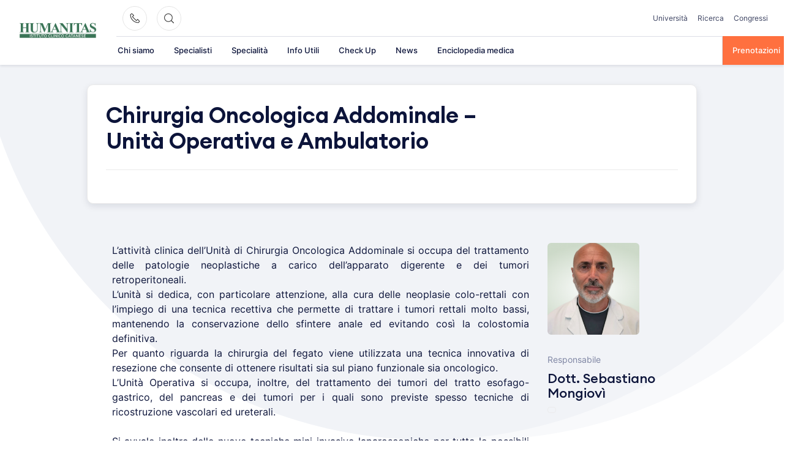

--- FILE ---
content_type: text/css
request_url: https://www.humanitascatania.it/wp-content/cache/min/1/wp-content/themes/catania-child/assets/css/catania-child.css?ver=1766580183
body_size: -290
content:
.doctor-template-default .entry-heading{font-weight:700;margin-bottom:0}.doctor-template-default .entry-heading+p{margin-top:0}.hmc-doctor-preview-link{display:flex;flex-direction:column;gap:24px}.hmc-doctor-preview-link .doctor-preview{display:flex;flex-direction:column;gap:24px}.hmc-doctor-preview-link .doctor-preview .doctor-name{margin:0}#wpcf7-f3869-p2808-o1{background:transparent}

--- FILE ---
content_type: application/javascript
request_url: https://www.humanitascatania.it/_Incapsula_Resource?SWJIYLWA=719d34d31c8e3a6e6fffd425f7e032f3&ns=2&cb=1694620066
body_size: 19954
content:
var _0xb5eb=['\x42\x42\x63\x6f','\x77\x37\x6c\x50\x56\x41\x3d\x3d','\x52\x73\x4f\x4a\x77\x71\x73\x3d','\x77\x35\x66\x44\x71\x63\x4b\x55','\x53\x38\x4b\x56\x77\x6f\x59\x69\x77\x70\x48\x44\x6c\x51\x3d\x3d','\x64\x6a\x76\x44\x6d\x77\x3d\x3d','\x55\x38\x4b\x36\x77\x34\x38\x3d','\x61\x38\x4f\x31\x77\x37\x73\x3d','\x77\x37\x44\x44\x67\x63\x4f\x2f','\x61\x4d\x4b\x37\x77\x36\x59\x3d','\x42\x63\x4f\x41\x51\x56\x39\x46\x77\x36\x34\x3d','\x77\x37\x2f\x43\x69\x77\x45\x3d','\x77\x36\x2f\x43\x6c\x6c\x6f\x3d','\x53\x77\x58\x43\x6a\x52\x70\x79\x46\x63\x4f\x57\x77\x71\x44\x43\x70\x4d\x4b\x68','\x77\x6f\x59\x58\x54\x4d\x4b\x54\x4e\x6a\x67\x3d','\x77\x6f\x70\x36\x49\x51\x3d\x3d','\x50\x38\x4f\x36\x52\x51\x3d\x3d','\x77\x70\x62\x44\x6f\x32\x66\x44\x70\x63\x4f\x73\x59\x63\x4b\x6a\x77\x37\x39\x68\x77\x34\x73\x3d','\x66\x43\x44\x44\x6f\x67\x3d\x3d','\x77\x37\x48\x43\x6c\x53\x62\x44\x72\x69\x72\x43\x72\x41\x3d\x3d','\x57\x38\x4f\x4a\x77\x70\x6b\x3d','\x51\x63\x4f\x2f\x77\x36\x52\x51\x77\x35\x78\x4f','\x77\x37\x4e\x78\x77\x71\x51\x3d','\x77\x71\x35\x75\x50\x51\x3d\x3d','\x54\x38\x4b\x61\x77\x36\x73\x37\x77\x72\x62\x43\x6c\x51\x3d\x3d','\x77\x36\x56\x41\x48\x51\x3d\x3d','\x4d\x53\x64\x65\x5a\x4d\x4f\x77\x77\x71\x50\x43\x74\x47\x54\x43\x6c\x38\x4f\x4a\x4d\x77\x3d\x3d','\x59\x44\x76\x44\x6d\x38\x4f\x48\x54\x77\x3d\x3d','\x77\x6f\x4e\x57\x77\x34\x73\x3d','\x77\x37\x38\x6b\x77\x35\x37\x43\x71\x44\x49\x64','\x77\x36\x63\x75\x57\x42\x4c\x44\x6c\x54\x49\x3d','\x77\x37\x72\x44\x76\x73\x4b\x54\x77\x6f\x34\x42\x77\x71\x66\x43\x6f\x41\x3d\x3d','\x77\x6f\x76\x44\x67\x4d\x4b\x34\x4c\x73\x4b\x77\x4c\x41\x3d\x3d','\x63\x4d\x4f\x34\x77\x35\x6f\x3d','\x77\x6f\x77\x52\x53\x63\x4b\x45\x44\x77\x4e\x61','\x77\x37\x72\x43\x6d\x63\x4b\x53\x65\x58\x44\x43\x6a\x67\x3d\x3d','\x77\x36\x63\x6b\x77\x34\x50\x43\x75\x77\x3d\x3d','\x77\x70\x6e\x44\x72\x6d\x6a\x44\x73\x4d\x4f\x62\x5a\x67\x3d\x3d','\x63\x73\x4f\x55\x77\x37\x39\x51\x77\x6f\x66\x44\x74\x51\x3d\x3d','\x66\x4d\x4f\x4c\x77\x37\x59\x64\x77\x37\x52\x55\x77\x71\x70\x5a\x43\x63\x4b\x4c\x77\x72\x73\x46\x77\x6f\x30\x33','\x77\x71\x42\x6f\x77\x71\x77\x75\x77\x34\x33\x44\x6c\x41\x3d\x3d','\x77\x35\x72\x43\x67\x4d\x4f\x73\x48\x73\x4f\x7a','\x77\x72\x4d\x36\x77\x72\x6b\x3d','\x63\x63\x4f\x49\x77\x35\x73\x6f\x4c\x77\x3d\x3d','\x77\x35\x63\x66\x77\x70\x72\x43\x70\x30\x4e\x4e\x77\x34\x76\x44\x68\x77\x42\x6b\x5a\x38\x4b\x4e\x77\x72\x6e\x44\x76\x77\x2f\x43\x6d\x57\x37\x43\x73\x38\x4b\x51\x77\x35\x54\x44\x6c\x68\x5a\x68\x77\x70\x58\x44\x6f\x6d\x7a\x43\x6a\x32\x66\x43\x6e\x38\x4b\x4c\x77\x6f\x45\x50\x48\x4d\x4f\x51\x77\x36\x63\x33\x77\x70\x6a\x43\x74\x38\x4b\x32\x49\x51\x3d\x3d','\x77\x36\x58\x43\x6a\x4d\x4b\x51\x64\x33\x41\x3d','\x53\x69\x6a\x44\x6a\x51\x3d\x3d','\x64\x73\x4f\x39\x77\x71\x48\x43\x6a\x38\x4f\x5a\x5a\x47\x37\x44\x72\x51\x3d\x3d','\x77\x71\x77\x69\x77\x72\x38\x3d','\x65\x4d\x4b\x42\x50\x7a\x2f\x43\x6d\x6c\x6f\x3d','\x53\x68\x35\x30\x77\x6f\x50\x43\x6c\x77\x3d\x3d','\x77\x71\x39\x69\x77\x71\x30\x69\x77\x35\x44\x44\x6d\x51\x3d\x3d','\x77\x35\x6b\x4a\x77\x35\x63\x3d','\x64\x63\x4f\x36\x77\x36\x6f\x3d','\x77\x34\x6a\x43\x74\x31\x63\x4e\x77\x36\x7a\x44\x76\x41\x3d\x3d','\x63\x79\x5a\x57','\x4c\x4d\x4f\x73\x65\x41\x3d\x3d','\x54\x51\x2f\x43\x6f\x51\x3d\x3d','\x52\x41\x6a\x43\x67\x67\x39\x46\x45\x67\x3d\x3d','\x77\x37\x48\x44\x70\x4d\x4f\x50','\x77\x37\x44\x44\x75\x4d\x4b\x57\x77\x70\x6b\x36\x77\x6f\x66\x43\x6f\x6c\x49\x57\x77\x37\x51\x3d','\x42\x63\x4f\x41\x51\x56\x39\x48\x77\x37\x58\x44\x76\x6d\x62\x44\x6b\x6d\x6b\x3d','\x77\x34\x46\x54\x62\x67\x3d\x3d','\x5a\x77\x6c\x6f\x77\x6f\x58\x43\x6d\x73\x4b\x73','\x5a\x7a\x73\x73\x77\x72\x5a\x61\x45\x73\x4f\x75\x58\x67\x3d\x3d','\x61\x73\x4f\x36\x45\x41\x3d\x3d','\x77\x72\x7a\x44\x6a\x33\x6a\x44\x6e\x77\x3d\x3d','\x54\x6b\x54\x44\x68\x6a\x6a\x44\x6a\x6b\x30\x3d','\x77\x34\x51\x64\x43\x69\x76\x44\x71\x51\x2f\x43\x6b\x4d\x4b\x68\x53\x7a\x7a\x44\x72\x38\x4b\x6a\x77\x72\x52\x38\x41\x45\x62\x43\x6f\x63\x4f\x56\x55\x58\x7a\x44\x6e\x6d\x6b\x76\x51\x63\x4b\x73\x77\x34\x54\x43\x6b\x4d\x4f\x62\x77\x35\x66\x43\x6d\x30\x74\x5a\x77\x37\x2f\x44\x70\x38\x4b\x62\x4f\x4d\x4f\x6c\x5a\x38\x4f\x39\x77\x35\x55\x3d','\x58\x43\x50\x44\x6e\x77\x3d\x3d','\x58\x54\x78\x75','\x77\x6f\x6a\x44\x6d\x4d\x4b\x53','\x77\x70\x72\x43\x6c\x6b\x55\x3d','\x77\x35\x66\x43\x6c\x52\x55\x3d','\x77\x70\x68\x64\x4f\x51\x3d\x3d','\x61\x52\x52\x66','\x64\x73\x4f\x77\x44\x6b\x7a\x44\x70\x31\x77\x3d','\x77\x72\x4e\x58\x49\x31\x44\x43\x75\x63\x4f\x6e','\x77\x36\x39\x6a\x77\x71\x6f\x69\x77\x34\x48\x44\x67\x69\x54\x43\x73\x41\x3d\x3d','\x77\x35\x54\x44\x68\x73\x4f\x6e','\x59\x69\x58\x43\x69\x77\x3d\x3d','\x77\x35\x30\x50\x65\x41\x3d\x3d','\x50\x43\x62\x43\x75\x73\x4b\x39\x77\x37\x41\x4c\x4f\x41\x67\x6e\x54\x38\x4f\x4a\x46\x4d\x4b\x47\x77\x6f\x66\x43\x6e\x6a\x66\x44\x6a\x56\x66\x43\x69\x69\x62\x43\x73\x57\x4e\x4a\x4a\x73\x4b\x49\x58\x38\x4f\x36\x77\x70\x73\x6f\x52\x58\x58\x43\x75\x48\x59\x4a\x77\x70\x35\x38\x77\x35\x74\x55\x77\x37\x5a\x62','\x55\x4d\x4f\x45\x77\x36\x74\x39','\x77\x35\x77\x70\x77\x35\x67\x3d','\x56\x77\x4c\x44\x72\x41\x3d\x3d','\x77\x37\x37\x43\x6d\x43\x6e\x44\x75\x78\x2f\x43\x73\x41\x3d\x3d','\x77\x37\x58\x43\x6c\x4d\x4b\x64\x62\x45\x66\x43\x69\x63\x4f\x79\x77\x72\x51\x72\x41\x77\x3d\x3d','\x77\x70\x4a\x6d\x77\x71\x45\x3d','\x43\x38\x4f\x44\x77\x36\x4c\x44\x76\x6c\x6a\x44\x6f\x63\x4f\x71\x61\x67\x78\x38\x4d\x56\x68\x4f\x77\x37\x63\x46','\x77\x6f\x30\x63\x77\x6f\x42\x56\x41\x77\x3d\x3d','\x77\x34\x77\x71\x77\x6f\x41\x3d','\x62\x63\x4f\x44\x77\x6f\x72\x43\x6e\x77\x3d\x3d','\x43\x63\x4f\x6f\x65\x43\x4d\x30\x77\x36\x63\x44','\x56\x73\x4f\x37\x77\x70\x73\x3d','\x58\x73\x4f\x61\x77\x71\x4c\x44\x6c\x67\x44\x44\x73\x4d\x4b\x36','\x58\x63\x4b\x69\x4d\x51\x3d\x3d','\x77\x37\x6e\x43\x75\x4d\x4b\x78','\x43\x38\x4b\x61\x77\x34\x77\x78\x4a\x73\x4f\x65\x77\x6f\x72\x43\x73\x52\x70\x48','\x77\x37\x49\x38\x77\x72\x59\x54\x50\x4d\x4f\x5a\x45\x53\x64\x53\x77\x36\x48\x43\x67\x41\x3d\x3d','\x77\x37\x38\x31\x77\x6f\x62\x44\x68\x51\x5a\x6c\x77\x72\x55\x7a\x51\x38\x4f\x38\x52\x4d\x4f\x74\x77\x35\x78\x4f\x77\x34\x30\x6d\x53\x38\x4f\x7a\x77\x36\x33\x43\x6a\x73\x4f\x43\x43\x53\x63\x39\x52\x4d\x4b\x57\x77\x72\x59\x37\x57\x58\x50\x44\x74\x78\x50\x43\x76\x44\x42\x70\x77\x37\x54\x44\x72\x32\x2f\x44\x6b\x6b\x51\x3d','\x77\x36\x42\x76\x77\x6f\x49\x3d','\x77\x36\x6f\x32\x77\x70\x38\x35\x48\x4d\x4f\x69','\x77\x34\x74\x34\x53\x41\x51\x65\x4e\x67\x3d\x3d','\x54\x4d\x4b\x37\x77\x34\x67\x3d','\x66\x63\x4b\x63\x4e\x41\x3d\x3d','\x44\x4d\x4f\x6c\x5a\x51\x3d\x3d','\x77\x6f\x4a\x55\x77\x6f\x73\x3d','\x77\x71\x6a\x43\x73\x4d\x4b\x48\x77\x6f\x6f\x4e\x77\x6f\x44\x44\x75\x78\x67\x3d','\x77\x72\x52\x68\x4b\x67\x3d\x3d','\x77\x37\x6e\x43\x6b\x78\x41\x3d','\x77\x6f\x6c\x4e\x77\x36\x51\x3d','\x54\x73\x4f\x79\x77\x36\x74\x46\x77\x36\x6c\x53','\x5a\x52\x6b\x4a','\x77\x36\x66\x43\x69\x4d\x4f\x73','\x77\x34\x74\x34\x53\x52\x77\x44\x49\x63\x4f\x35\x51\x32\x77\x69\x77\x70\x6f\x3d','\x77\x35\x6c\x54\x56\x63\x4f\x44\x77\x70\x7a\x43\x67\x57\x66\x44\x6e\x67\x3d\x3d','\x77\x6f\x74\x6a\x41\x4d\x4b\x45\x77\x37\x58\x44\x6a\x73\x4b\x45\x61\x33\x42\x4b\x62\x77\x3d\x3d','\x52\x4d\x4f\x55\x77\x37\x70\x67\x77\x70\x6a\x44\x6f\x6c\x45\x55','\x4f\x6c\x41\x76','\x77\x35\x31\x4d\x77\x71\x73\x3d','\x62\x38\x4f\x79\x4a\x67\x3d\x3d','\x77\x70\x52\x33\x77\x6f\x45\x3d','\x64\x44\x45\x4c\x77\x70\x5a\x42\x46\x73\x4f\x6c','\x77\x34\x66\x43\x6e\x63\x4b\x65','\x77\x6f\x68\x58\x77\x6f\x55\x3d','\x43\x73\x4f\x4e\x54\x6b\x70\x77\x77\x37\x49\x3d','\x58\x4d\x4f\x48\x77\x72\x2f\x44\x73\x52\x33\x44\x72\x67\x3d\x3d','\x5a\x77\x6a\x44\x6e\x41\x3d\x3d','\x63\x38\x4f\x32\x77\x36\x63\x3d','\x56\x63\x4f\x66\x77\x37\x78\x77\x77\x70\x6e\x44\x72\x46\x6f\x44\x48\x67\x3d\x3d','\x58\x73\x4b\x63\x77\x36\x58\x44\x6e\x63\x4b\x6e\x4b\x77\x3d\x3d','\x77\x36\x6b\x45\x77\x37\x59\x3d','\x4a\x68\x67\x48','\x44\x63\x4f\x4f\x77\x35\x73\x38\x4d\x77\x3d\x3d','\x77\x36\x44\x43\x67\x6c\x73\x3d','\x51\x38\x4b\x52\x77\x71\x45\x3d','\x63\x42\x41\x78\x77\x36\x58\x43\x68\x56\x59\x3d','\x77\x71\x48\x44\x74\x63\x4f\x79\x77\x70\x77\x38\x4a\x51\x3d\x3d','\x77\x35\x33\x44\x6f\x38\x4f\x4e','\x54\x44\x6e\x43\x71\x41\x3d\x3d','\x77\x70\x31\x54\x47\x43\x33\x43\x74\x73\x4b\x32','\x5a\x53\x72\x44\x6d\x38\x4f\x62\x58\x67\x3d\x3d','\x77\x37\x41\x75\x54\x51\x3d\x3d','\x64\x38\x4f\x77\x77\x70\x4d\x3d','\x66\x73\x4b\x61\x4f\x53\x6e\x43\x69\x45\x45\x5a\x77\x35\x6e\x43\x75\x51\x3d\x3d','\x63\x4d\x4f\x65\x77\x37\x49\x3d','\x77\x34\x44\x43\x68\x6e\x30\x3d','\x77\x70\x6e\x43\x70\x31\x63\x4f\x77\x37\x33\x44\x73\x73\x4b\x33\x49\x48\x2f\x44\x6d\x51\x3d\x3d','\x77\x71\x44\x44\x6b\x63\x4b\x73','\x77\x35\x76\x43\x6b\x63\x4b\x57','\x52\x51\x70\x6b','\x42\x4d\x4f\x52\x77\x71\x50\x44\x72\x67\x55\x3d','\x77\x37\x67\x2b\x56\x41\x62\x44\x6c\x53\x67\x3d','\x55\x63\x4f\x7a\x77\x35\x73\x3d','\x41\x32\x77\x56','\x77\x70\x33\x44\x72\x46\x55\x3d','\x5a\x79\x54\x44\x70\x4d\x4f\x61\x53\x63\x4f\x44\x77\x72\x34\x6b','\x77\x34\x58\x43\x6c\x63\x4f\x75\x45\x4d\x4f\x7a\x4f\x77\x3d\x3d','\x77\x34\x62\x43\x71\x63\x4f\x30','\x77\x36\x2f\x43\x71\x63\x4f\x6a','\x4e\x73\x4b\x58\x50\x43\x4c\x43\x67\x45\x63\x44\x77\x70\x7a\x43\x75\x4d\x4f\x57\x4c\x38\x4b\x42\x4e\x63\x4f\x6b\x77\x34\x6b\x6b','\x61\x38\x4b\x52\x77\x71\x30\x3d','\x54\x63\x4b\x74\x50\x67\x3d\x3d','\x77\x72\x50\x44\x6b\x6d\x55\x3d','\x53\x63\x4f\x54\x77\x71\x50\x44\x70\x51\x44\x44\x73\x38\x4b\x41\x63\x30\x52\x30\x59\x6b\x6f\x4a\x77\x36\x4a\x64\x57\x41\x30\x3d','\x77\x6f\x31\x4b\x41\x38\x4f\x4b\x77\x34\x72\x43\x6d\x6a\x44\x44\x6b\x4d\x4b\x76','\x51\x4d\x4f\x63\x77\x71\x31\x77\x46\x41\x3d\x3d','\x77\x71\x2f\x43\x6b\x6d\x4c\x44\x6b\x4d\x4f\x52\x77\x72\x7a\x43\x72\x77\x3d\x3d','\x77\x6f\x67\x63\x77\x71\x67\x3d','\x63\x42\x77\x61','\x63\x38\x4f\x57\x77\x36\x4d\x3d','\x55\x38\x4b\x54\x77\x37\x41\x37\x77\x71\x76\x43\x6b\x38\x4b\x44\x4a\x73\x4f\x7a\x77\x37\x58\x44\x70\x41\x45\x6b\x4a\x7a\x49\x51\x42\x63\x4b\x49\x77\x71\x34\x53\x4f\x67\x3d\x3d','\x77\x72\x50\x43\x6d\x33\x6e\x44\x6b\x4d\x4f\x4d\x77\x72\x6f\x3d','\x77\x36\x66\x43\x76\x6e\x4d\x3d','\x51\x79\x62\x44\x71\x55\x76\x44\x75\x4d\x4b\x72\x46\x55\x77\x67\x77\x6f\x38\x51\x77\x6f\x4c\x44\x71\x6b\x62\x43\x74\x6c\x68\x73\x77\x34\x56\x6e\x66\x73\x4f\x6f\x55\x73\x4b\x59\x49\x38\x4b\x68\x5a\x41\x3d\x3d','\x77\x34\x5a\x75\x52\x41\x3d\x3d','\x57\x41\x48\x43\x6d\x51\x39\x59\x46\x4d\x4f\x42','\x77\x70\x70\x72\x46\x78\x4e\x47\x4c\x38\x4b\x34\x58\x43\x73\x3d','\x77\x72\x37\x44\x6f\x4d\x4f\x77\x77\x70\x49\x38','\x77\x36\x62\x43\x6b\x4d\x4b\x4a\x65\x57\x33\x43\x69\x4d\x4f\x6c','\x56\x63\x4f\x46\x77\x71\x31\x38\x44\x73\x4b\x74\x77\x70\x73\x32','\x77\x6f\x5a\x6a\x54\x73\x4b\x53\x77\x37\x6e\x44\x69\x4d\x4b\x55\x5a\x6e\x42\x4d\x63\x73\x4b\x75','\x77\x34\x37\x43\x6d\x4d\x4b\x4b','\x77\x36\x50\x44\x76\x4d\x4b\x43\x77\x6f\x77\x51\x77\x6f\x62\x43\x74\x51\x3d\x3d','\x77\x6f\x44\x44\x70\x57\x4c\x44\x73\x73\x4f\x4a\x5a\x38\x4b\x70\x77\x37\x39\x45','\x77\x72\x62\x44\x76\x31\x76\x43\x69\x31\x30\x31','\x77\x34\x39\x58\x46\x77\x3d\x3d','\x51\x38\x4f\x41\x77\x72\x52\x2b\x43\x63\x4b\x69\x77\x71\x6b\x32\x47\x78\x77\x75\x77\x36\x4c\x43\x73\x63\x4b\x45\x4b\x43\x66\x43\x75\x63\x4b\x72\x77\x6f\x34\x54\x4e\x63\x4b\x30\x77\x36\x50\x43\x6a\x38\x4f\x37\x44\x45\x58\x43\x76\x4d\x4f\x51\x77\x71\x68\x51\x77\x36\x78\x71\x77\x34\x59\x3d','\x77\x70\x76\x44\x73\x6d\x55\x3d','\x77\x72\x2f\x44\x6a\x6e\x58\x44\x6c\x4d\x4f\x53\x77\x36\x64\x78','\x57\x63\x4f\x58\x77\x6f\x33\x43\x6b\x67\x3d\x3d','\x61\x38\x4f\x49\x77\x72\x63\x3d','\x52\x63\x4b\x57\x77\x36\x6b\x35\x77\x71\x7a\x43\x6e\x4d\x4b\x78\x4a\x73\x4b\x72\x77\x36\x6a\x43\x71\x6b\x38\x2b\x61\x53\x59\x5a\x46\x73\x4b\x47\x77\x71\x6b\x5a\x4c\x51\x3d\x3d','\x54\x63\x4f\x38\x77\x37\x4d\x3d','\x77\x71\x6e\x44\x71\x6c\x6e\x43\x68\x56\x30\x3d','\x77\x72\x72\x44\x68\x58\x2f\x44\x6c\x73\x4f\x65\x77\x34\x41\x3d','\x53\x73\x4f\x50\x77\x72\x72\x44\x71\x78\x30\x3d','\x77\x71\x72\x44\x74\x55\x55\x3d','\x77\x36\x64\x46\x77\x72\x49\x3d','\x77\x70\x54\x44\x6b\x4d\x4b\x30\x4f\x73\x4b\x77\x4e\x67\x3d\x3d','\x58\x38\x4f\x4a\x77\x71\x39\x2b\x46\x4d\x4b\x6b','\x77\x37\x77\x6a\x77\x35\x34\x3d','\x51\x45\x33\x43\x6d\x51\x3d\x3d','\x61\x73\x4f\x35\x46\x55\x7a\x44\x75\x6c\x72\x43\x6a\x73\x4f\x43\x4a\x63\x4b\x4d\x63\x67\x3d\x3d','\x59\x67\x4a\x69\x77\x6f\x66\x43\x6c\x73\x4b\x4c\x4d\x41\x3d\x3d','\x51\x77\x33\x44\x74\x67\x3d\x3d','\x51\x79\x62\x44\x71\x55\x76\x44\x75\x4d\x4b\x72\x46\x55\x77\x67\x77\x6f\x38\x51\x77\x6f\x6a\x44\x70\x55\x7a\x43\x76\x55\x39\x58\x77\x6f\x4d\x69\x59\x63\x4f\x36\x48\x73\x4b\x44\x4c\x63\x4b\x68\x49\x63\x4f\x44\x77\x71\x66\x44\x6e\x58\x33\x43\x6d\x38\x4f\x63\x77\x37\x72\x43\x71\x69\x33\x43\x67\x41\x3d\x3d','\x77\x34\x78\x51\x46\x79\x62\x43\x73\x63\x4b\x37','\x51\x4d\x4f\x4a\x77\x70\x63\x3d','\x77\x37\x2f\x44\x75\x73\x4f\x58','\x77\x36\x4d\x74\x77\x34\x58\x43\x71\x43\x38\x62\x77\x36\x42\x71\x77\x70\x30\x63\x51\x67\x3d\x3d','\x77\x72\x6e\x43\x69\x33\x6e\x44\x6c\x4d\x4f\x4d\x77\x72\x76\x43\x73\x38\x4f\x4c','\x46\x57\x34\x42','\x77\x72\x37\x44\x76\x30\x50\x43\x68\x55\x6f\x34\x44\x4d\x4b\x4f\x66\x4d\x4f\x58','\x77\x35\x56\x47\x48\x44\x50\x43\x68\x4d\x4b\x30\x42\x73\x4b\x4b\x57\x77\x3d\x3d','\x58\x4d\x4b\x59\x77\x70\x51\x6b','\x52\x4d\x4f\x62\x77\x34\x73\x6c\x4d\x38\x4f\x44','\x77\x36\x41\x2b\x53\x52\x55\x3d','\x61\x44\x51\x4e\x63\x63\x4b\x75\x77\x72\x6f\x3d','\x41\x73\x4f\x4e\x55\x30\x5a\x77\x77\x37\x58\x44\x71\x67\x3d\x3d','\x77\x37\x2f\x44\x74\x63\x4b\x5a\x77\x6f\x77\x4e\x77\x6f\x41\x3d','\x57\x43\x44\x44\x74\x51\x3d\x3d','\x77\x6f\x6c\x68\x50\x77\x3d\x3d','\x4f\x4d\x4f\x75\x64\x41\x3d\x3d','\x55\x56\x54\x44\x69\x69\x7a\x44\x6a\x6c\x63\x3d','\x44\x63\x4f\x43\x53\x51\x3d\x3d','\x77\x35\x45\x69\x77\x34\x67\x3d','\x61\x73\x4b\x65\x77\x70\x38\x3d','\x4a\x57\x44\x43\x69\x42\x41\x7a\x77\x34\x73\x6e\x51\x47\x4a\x6a\x49\x67\x6a\x44\x73\x38\x4b\x58\x77\x36\x56\x54','\x44\x73\x4f\x69\x58\x77\x4d\x76\x77\x36\x4d\x49\x52\x67\x3d\x3d','\x77\x71\x6e\x44\x70\x63\x4f\x72','\x57\x73\x4f\x56\x77\x34\x41\x6e','\x77\x37\x6a\x43\x6e\x63\x4b\x4b\x64\x32\x50\x43\x68\x38\x4f\x69\x77\x72\x34\x59','\x77\x6f\x31\x30\x42\x38\x4b\x45\x77\x37\x58\x44\x6a\x77\x3d\x3d','\x77\x6f\x73\x65\x57\x38\x4b\x49\x45\x43\x31\x49\x52\x67\x6e\x43\x70\x38\x4f\x57\x4b\x48\x41\x79\x4a\x45\x63\x3d','\x52\x73\x4f\x62\x77\x34\x55\x38\x4d\x77\x3d\x3d','\x77\x36\x68\x69\x77\x6f\x77\x51\x4a\x63\x4f\x30','\x52\x67\x7a\x43\x6d\x67\x46\x57\x47\x38\x4f\x47\x77\x71\x72\x43\x6c\x38\x4f\x37\x77\x70\x7a\x43\x70\x38\x4b\x2f\x77\x35\x2f\x43\x6f\x38\x4b\x75\x77\x37\x63\x3d','\x77\x70\x4d\x65\x51\x63\x4b\x55\x45\x67\x3d\x3d','\x77\x37\x39\x33\x77\x70\x49\x36\x4b\x38\x4f\x72\x64\x77\x3d\x3d','\x77\x37\x6f\x36\x54\x41\x6a\x44\x68\x69\x48\x44\x6a\x38\x4f\x68\x54\x33\x66\x43\x74\x4d\x4f\x67\x77\x72\x64\x44\x47\x52\x76\x43\x70\x63\x4f\x50\x63\x57\x2f\x44\x68\x6a\x6c\x71\x52\x63\x4f\x63\x77\x34\x72\x43\x6c\x41\x3d\x3d','\x62\x4d\x4f\x30\x44\x46\x37\x44\x74\x67\x3d\x3d','\x4f\x45\x30\x43','\x77\x70\x55\x54\x57\x4d\x4b\x47\x48\x69\x4a\x50','\x52\x4d\x4b\x59\x77\x6f\x6b\x33\x77\x71\x54\x44\x69\x51\x3d\x3d','\x77\x71\x5a\x6a\x77\x35\x76\x43\x6c\x53\x39\x68\x77\x36\x70\x7a\x52\x38\x4b\x47\x54\x73\x4f\x33\x77\x34\x73\x4e\x77\x70\x73\x77\x57\x4d\x4f\x6d','\x53\x31\x44\x44\x69\x44\x37\x44\x6e\x77\x3d\x3d','\x61\x73\x4f\x35\x41\x56\x2f\x44\x74\x56\x76\x43\x6f\x38\x4f\x4b','\x77\x71\x35\x44\x4e\x30\x72\x43\x71\x73\x4f\x30\x77\x72\x58\x43\x6c\x6e\x2f\x43\x74\x73\x4b\x53\x77\x37\x6e\x44\x68\x73\x4b\x66\x77\x35\x48\x43\x6f\x63\x4b\x6f\x46\x48\x73\x3d','\x77\x36\x55\x67\x77\x35\x7a\x43\x75\x69\x4d\x3d','\x77\x6f\x6b\x4a\x77\x6f\x35\x59\x42\x63\x4b\x68\x77\x71\x2f\x44\x6d\x44\x6b\x3d','\x61\x47\x2f\x43\x69\x41\x6f\x37\x77\x34\x73\x68\x44\x51\x3d\x3d','\x51\x79\x62\x44\x71\x55\x76\x44\x75\x4d\x4b\x72\x46\x55\x77\x67\x77\x6f\x39\x49\x77\x6f\x2f\x44\x76\x30\x48\x43\x74\x31\x6c\x72','\x63\x38\x4b\x61\x77\x37\x2f\x44\x6b\x38\x4b\x6c\x4a\x73\x4f\x37\x50\x48\x76\x43\x6f\x57\x5a\x78\x45\x77\x3d\x3d','\x4b\x41\x34\x35\x77\x37\x72\x43\x67\x6b\x41\x3d','\x77\x35\x44\x44\x6b\x63\x4f\x46\x77\x71\x51\x54\x47\x42\x58\x43\x6c\x30\x67\x3d','\x48\x38\x4f\x31\x5a\x51\x51\x70\x77\x37\x6b\x3d','\x66\x38\x4f\x42\x77\x37\x42\x30\x77\x70\x48\x44\x73\x56\x73\x4c','\x77\x35\x68\x4f\x58\x73\x4f\x46\x77\x6f\x2f\x43\x6c\x51\x3d\x3d','\x77\x37\x48\x43\x6e\x43\x76\x44\x73\x44\x76\x43\x73\x4d\x4f\x34\x50\x6c\x67\x52\x4e\x67\x3d\x3d','\x77\x71\x31\x36\x77\x34\x54\x43\x6a\x7a\x78\x7a','\x77\x36\x55\x37\x77\x6f\x4d\x78\x42\x63\x4f\x76','\x77\x37\x59\x35\x77\x35\x6e\x43\x76\x44\x49\x47','\x53\x63\x4f\x62\x77\x34\x63\x74\x4d\x38\x4f\x50','\x77\x37\x6e\x43\x6a\x4d\x4b\x5a\x62\x47\x55\x3d','\x77\x70\x44\x44\x73\x32\x2f\x44\x70\x4d\x4f\x62\x66\x51\x3d\x3d','\x66\x44\x76\x44\x68\x51\x3d\x3d','\x54\x4d\x4f\x61\x77\x70\x66\x43\x69\x63\x4f\x5a\x65\x67\x3d\x3d','\x77\x71\x6e\x44\x75\x31\x50\x43\x6a\x56\x73\x30','\x77\x34\x48\x43\x71\x6c\x41\x5a\x77\x36\x7a\x44\x70\x77\x3d\x3d','\x61\x68\x74\x6a\x77\x70\x48\x43\x67\x63\x4b\x70\x50\x38\x4f\x56\x49\x67\x3d\x3d','\x56\x6a\x4c\x44\x74\x56\x2f\x44\x70\x63\x4b\x32','\x77\x35\x70\x6a\x77\x70\x58\x43\x75\x48\x54\x44\x70\x58\x4a\x4e\x4c\x33\x62\x43\x72\x55\x30\x3d','\x77\x37\x62\x44\x71\x4d\x4b\x65\x77\x70\x67\x4e\x77\x70\x73\x3d','\x62\x63\x4b\x6d\x77\x36\x58\x44\x6b\x38\x4b\x30\x4b\x38\x4f\x58\x48\x6e\x6a\x43\x75\x57\x59\x3d','\x56\x73\x4f\x55\x77\x71\x68\x71\x46\x4d\x4b\x2f','\x62\x38\x4b\x62\x4d\x41\x33\x43\x6d\x31\x77\x59\x77\x35\x48\x43\x76\x4d\x4f\x55\x4a\x38\x4b\x43\x4c\x67\x3d\x3d','\x77\x37\x50\x43\x68\x4d\x4b\x56\x62\x58\x44\x43\x6c\x51\x3d\x3d','\x54\x41\x4c\x43\x67\x53\x6c\x45\x44\x73\x4f\x64\x77\x71\x6a\x43\x68\x4d\x4b\x68\x77\x70\x54\x43\x75\x4d\x4b\x68\x77\x35\x4c\x43\x72\x63\x4b\x74\x77\x36\x62\x43\x76\x56\x2f\x44\x71\x7a\x7a\x44\x72\x41\x4d\x3d','\x77\x70\x78\x55\x77\x71\x59\x70\x77\x34\x48\x44\x6e\x7a\x6e\x44\x75\x4d\x4f\x6b\x55\x4d\x4b\x59\x44\x69\x74\x4c\x77\x72\x5a\x50\x47\x63\x4f\x4b\x77\x36\x37\x43\x74\x4d\x4b\x54\x50\x41\x3d\x3d','\x77\x6f\x45\x51\x54\x73\x4b\x55\x47\x69\x6c\x53\x58\x56\x58\x44\x6c\x73\x4f\x2f\x4f\x6e\x73\x30\x4c\x30\x66\x43\x6b\x6e\x72\x44\x68\x42\x45\x66\x77\x71\x68\x52\x49\x4d\x4f\x33\x53\x63\x4b\x4a\x4a\x52\x66\x44\x6c\x51\x3d\x3d','\x77\x71\x6a\x44\x71\x4d\x4f\x31\x77\x6f\x67\x38\x50\x67\x3d\x3d','\x4a\x63\x4f\x53\x65\x78\x49\x2f\x77\x36\x34\x55\x53\x44\x58\x43\x6c\x63\x4b\x6d\x43\x6a\x54\x43\x6a\x6a\x37\x44\x73\x44\x44\x43\x6d\x63\x4b\x50\x77\x6f\x50\x44\x71\x67\x3d\x3d','\x77\x70\x48\x44\x70\x47\x58\x44\x6f\x73\x4f\x43\x61\x38\x4b\x70\x77\x36\x34\x4f\x77\x70\x76\x43\x6e\x7a\x38\x77\x77\x34\x49\x62\x65\x73\x4b\x49\x52\x4d\x4f\x57\x46\x63\x4b\x57\x56\x4d\x4b\x6e\x50\x52\x6f\x32\x65\x4d\x4f\x50\x77\x70\x42\x38\x77\x34\x52\x6a\x4f\x38\x4f\x6e\x4d\x57\x54\x44\x6d\x51\x3d\x3d','\x52\x73\x4b\x48\x77\x36\x77\x76\x77\x72\x62\x43\x6a\x67\x3d\x3d','\x77\x37\x76\x43\x6e\x58\x50\x44\x6c\x4d\x4f\x6e\x77\x72\x50\x43\x72\x38\x4f\x42\x56\x73\x4f\x39\x43\x63\x4b\x6c\x77\x6f\x67\x4f\x4e\x7a\x38\x52\x53\x32\x77\x4d\x57\x43\x4c\x44\x69\x6e\x63\x68\x77\x70\x64\x62\x51\x77\x3d\x3d','\x77\x6f\x58\x44\x75\x57\x6e\x44\x74\x4d\x4f\x4b\x66\x63\x4b\x30\x77\x72\x52\x57\x77\x35\x72\x43\x6a\x69\x67\x36\x77\x37\x49\x55','\x77\x71\x56\x61\x4b\x46\x44\x43\x75\x63\x4f\x6d','\x77\x35\x5a\x51\x43\x7a\x4c\x43\x72\x4d\x4b\x38\x44\x51\x3d\x3d','\x77\x72\x33\x44\x74\x6c\x72\x43\x6a\x6b\x67\x78\x64\x73\x4b\x46\x61\x63\x4f\x44\x42\x63\x4b\x49\x63\x4d\x4f\x64','\x77\x71\x6a\x44\x76\x30\x54\x43\x6d\x55\x41\x76\x50\x51\x3d\x3d','\x66\x32\x2f\x43\x68\x68\x77\x38\x77\x34\x68\x39\x45\x48\x56\x36\x49\x41\x48\x44\x74\x63\x4b\x46','\x77\x70\x33\x44\x6a\x63\x4b\x7a\x4c\x73\x4b\x77\x4c\x51\x3d\x3d','\x77\x34\x31\x45\x57\x4d\x4f\x56\x77\x70\x37\x43\x6c\x58\x45\x3d','\x77\x70\x39\x6e\x77\x34\x2f\x43\x76\x54\x74\x7a\x77\x37\x74\x78\x56\x38\x4f\x45\x52\x77\x3d\x3d','\x77\x35\x4a\x51\x43\x44\x54\x43\x72\x4d\x4b\x68\x42\x73\x4f\x4d\x43\x45\x6f\x41\x77\x36\x58\x43\x70\x67\x3d\x3d','\x63\x32\x6e\x43\x67\x41\x3d\x3d','\x62\x41\x42\x70\x77\x6f\x44\x43\x6a\x38\x4b\x6f\x41\x73\x4f\x49\x4a\x73\x4b\x39\x4d\x42\x42\x66\x77\x36\x76\x43\x74\x57\x4a\x38\x77\x72\x59\x3d','\x77\x71\x7a\x44\x75\x31\x6e\x43\x6d\x55\x77\x3d','\x53\x54\x33\x43\x70\x41\x3d\x3d','\x77\x71\x6a\x43\x6c\x33\x6e\x44\x6b\x38\x4f\x58\x77\x71\x58\x44\x73\x73\x4f\x52\x55\x38\x4f\x49\x45\x63\x4b\x32\x77\x70\x49\x56\x4a\x48\x68\x49','\x77\x35\x35\x32\x53\x78\x6f\x53','\x77\x36\x41\x30\x61\x52\x58\x44\x6b\x79\x6e\x44\x6c\x63\x4f\x70','\x49\x78\x63\x6d\x77\x36\x44\x43\x6b\x56\x49\x32\x77\x36\x52\x63\x44\x4d\x4b\x63\x77\x72\x44\x44\x6f\x63\x4f\x68\x4e\x33\x63\x4c\x4a\x41\x3d\x3d','\x56\x63\x4f\x43\x77\x34\x41\x36\x49\x73\x4f\x45','\x77\x6f\x74\x38\x47\x38\x4b\x30\x77\x36\x33\x44\x6e\x63\x4b\x43\x65\x77\x3d\x3d','\x66\x53\x72\x44\x67\x63\x4f\x48\x58\x4d\x4f\x4c\x77\x71\x51\x73\x64\x4d\x4b\x6e\x77\x37\x44\x43\x72\x57\x50\x43\x67\x73\x4b\x36','\x77\x34\x4c\x44\x6a\x4d\x4f\x4f\x77\x72\x77\x4f\x48\x77\x3d\x3d','\x77\x72\x44\x43\x6a\x58\x54\x44\x68\x38\x4f\x4e','\x77\x34\x35\x55\x44\x79\x6a\x43\x6f\x73\x4b\x79\x46\x38\x4b\x4c\x58\x51\x49\x51\x77\x71\x33\x44\x6f\x63\x4f\x5a\x4f\x56\x51\x33\x77\x72\x76\x44\x73\x77\x38\x3d','\x77\x72\x2f\x44\x6f\x6c\x7a\x43\x6e\x31\x30\x75','\x63\x44\x73\x52\x77\x71\x78\x4e\x47\x4d\x4f\x30\x55\x4d\x4f\x2b\x62\x51\x3d\x3d','\x77\x72\x48\x43\x6e\x32\x48\x44\x6e\x73\x4f\x66\x77\x72\x50\x43\x71\x4d\x4f\x4b\x54\x73\x4b\x31\x43\x63\x4b\x6c\x77\x70\x55\x63\x4e\x6a\x45\x47\x53\x44\x6c\x48\x48\x44\x76\x43\x6f\x51\x3d\x3d','\x56\x4d\x4f\x39\x4b\x77\x3d\x3d','\x77\x34\x52\x32\x53\x51\x67\x43\x4d\x73\x4f\x72\x52\x51\x3d\x3d','\x77\x35\x6e\x43\x6e\x73\x4b\x57\x65\x32\x66\x43\x6b\x73\x4b\x34\x77\x72\x6f\x50\x44\x69\x44\x43\x71\x6d\x78\x59\x77\x35\x35\x61\x77\x35\x50\x44\x70\x6b\x6b\x65\x77\x36\x50\x43\x75\x46\x50\x44\x6d\x67\x33\x43\x76\x77\x3d\x3d','\x52\x4d\x4b\x59\x77\x36\x66\x44\x6a\x38\x4b\x32','\x58\x73\x4f\x50\x77\x34\x51\x72\x4d\x38\x4f\x46\x77\x72\x6b\x3d','\x65\x43\x37\x44\x6a\x73\x4f\x64','\x77\x34\x6e\x44\x67\x63\x4f\x4b\x77\x71\x30\x66\x48\x67\x45\x3d','\x58\x73\x4f\x4c\x77\x70\x44\x43\x6e\x73\x4f\x43\x66\x6a\x62\x44\x6f\x63\x4f\x6f\x58\x4d\x4f\x55\x53\x4d\x4b\x70\x45\x63\x4b\x61\x77\x71\x34\x59\x52\x63\x4b\x30\x77\x71\x6b\x3d','\x66\x4d\x4b\x52\x77\x34\x41\x3d','\x58\x44\x2f\x44\x71\x45\x6e\x44\x6f\x38\x4b\x53\x49\x30\x30\x73\x77\x70\x4d\x3d','\x4f\x68\x38\x2b\x77\x36\x33\x43\x6d\x55\x52\x73\x77\x36\x52\x62\x56\x73\x4b\x61\x77\x72\x4c\x44\x6e\x4d\x4f\x48\x4d\x6e\x45\x51\x49\x38\x4b\x39\x77\x35\x41\x37','\x77\x71\x6e\x43\x6e\x33\x76\x44\x67\x73\x4f\x64','\x77\x72\x41\x45\x77\x71\x63\x3d','\x77\x70\x72\x44\x76\x6e\x4c\x44\x73\x73\x4f\x64\x52\x73\x4b\x69\x77\x37\x4e\x48\x77\x35\x66\x43\x69\x41\x3d\x3d','\x58\x73\x4f\x4c\x77\x70\x44\x43\x6e\x73\x4f\x43\x66\x6a\x62\x44\x6d\x63\x4f\x34\x53\x73\x4f\x32\x64\x73\x4b\x73\x48\x63\x4b\x51\x77\x72\x34\x56\x43\x73\x4f\x67\x77\x37\x64\x67\x77\x70\x6c\x79\x77\x72\x68\x6a\x46\x30\x7a\x43\x71\x77\x3d\x3d','\x52\x63\x4f\x4a\x77\x37\x46\x6d\x77\x6f\x76\x44\x74\x67\x3d\x3d','\x47\x68\x4d\x79\x77\x34\x37\x43\x75\x6d\x45\x6e\x77\x36\x56\x4b\x52\x38\x4b\x4e\x77\x71\x6e\x44\x75\x73\x4f\x46\x47\x48\x6b\x57\x49\x38\x4f\x6c\x77\x70\x56\x2f','\x77\x36\x6c\x75\x77\x6f\x77\x51\x4a\x63\x4f\x78\x50\x4d\x4b\x2f\x58\x78\x67\x30\x63\x73\x4f\x39\x44\x63\x4f\x52\x55\x6c\x50\x44\x6d\x73\x4b\x66\x77\x37\x44\x44\x69\x7a\x67\x4c\x4f\x78\x6a\x44\x69\x38\x4b\x6e\x77\x34\x6e\x44\x6b\x51\x3d\x3d','\x45\x4d\x4f\x4a\x54\x46\x68\x68','\x77\x71\x74\x74\x77\x34\x50\x43\x6a\x7a\x78\x79\x77\x36\x74\x2f\x51\x63\x4f\x48\x54\x41\x3d\x3d','\x59\x4d\x4f\x34\x77\x36\x70\x4f\x77\x37\x68\x62\x77\x71\x63\x51\x44\x63\x4b\x74\x77\x72\x67\x46\x77\x70\x45\x4f\x5a\x73\x4f\x71\x77\x72\x45\x44\x77\x35\x59\x43\x4c\x38\x4f\x30\x77\x34\x54\x43\x68\x73\x4f\x30\x77\x36\x33\x44\x76\x6a\x55\x52\x77\x35\x4d\x71\x41\x4d\x4f\x33\x77\x71\x7a\x44\x6f\x73\x4b\x7a\x55\x63\x4f\x69\x77\x71\x67\x43\x77\x72\x48\x43\x70\x73\x4b\x43\x77\x70\x48\x44\x6c\x63\x4f\x51\x58\x63\x4f\x45\x77\x70\x76\x43\x75\x73\x4f\x4c\x77\x36\x77\x73\x5a\x73\x4f\x56\x77\x37\x73\x77\x77\x72\x35\x62\x77\x6f\x56\x45\x77\x37\x76\x44\x6a\x4d\x4b\x67\x41\x73\x4b\x53\x57\x77\x37\x44\x6b\x4d\x4f\x77\x45\x54\x45\x78\x42\x73\x4f\x76\x77\x37\x42\x36\x77\x36\x76\x43\x6c\x56\x68\x56\x59\x30\x68\x64','\x58\x73\x4b\x63\x77\x6f\x73\x6c\x77\x72\x55\x3d','\x77\x35\x72\x43\x76\x63\x4b\x55','\x59\x43\x6c\x31','\x52\x69\x54\x44\x75\x45\x6e\x44\x74\x38\x4b\x73\x4a\x45\x77\x38','\x56\x73\x4f\x55\x77\x36\x70\x6d\x77\x70\x62\x44\x71\x6c\x6f\x56','\x77\x70\x42\x4c\x77\x70\x54\x44\x6f\x46\x59\x52\x77\x35\x6e\x43\x67\x51\x3d\x3d','\x77\x70\x76\x44\x70\x47\x4c\x44\x73\x67\x3d\x3d','\x58\x63\x4f\x51\x77\x72\x58\x44\x74\x77\x54\x44\x75\x4d\x4b\x78\x59\x68\x4a\x6b\x61\x45\x63\x49\x77\x36\x5a\x58\x57\x41\x6f\x65\x77\x37\x44\x44\x6f\x4d\x4f\x53','\x4f\x32\x73\x62\x50\x57\x63\x3d','\x77\x37\x66\x44\x76\x38\x4b\x55\x77\x70\x34\x55\x77\x6f\x33\x43\x71\x45\x4d\x61\x77\x36\x38\x49\x58\x77\x3d\x3d','\x77\x72\x72\x43\x69\x48\x62\x44\x6d\x38\x4b\x57\x77\x71\x62\x43\x73\x38\x4f\x32\x53\x4d\x4f\x70\x44\x4d\x4b\x71\x77\x70\x78\x54\x61\x6e\x34\x4e\x53\x47\x6f\x64\x54\x78\x41\x3d','\x77\x35\x2f\x43\x6b\x63\x4f\x73\x41\x73\x4f\x69','\x77\x35\x78\x34\x64\x42\x73\x46\x4f\x73\x4f\x69\x52\x77\x3d\x3d','\x52\x67\x7a\x43\x6d\x67\x46\x57\x47\x38\x4f\x47\x77\x71\x72\x43\x6c\x38\x4f\x37\x77\x70\x37\x43\x75\x4d\x4b\x68\x77\x37\x2f\x43\x70\x38\x4b\x67\x77\x36\x62\x43\x70\x6c\x2f\x44\x71\x58\x37\x44\x75\x77\x58\x44\x6c\x77\x3d\x3d','\x77\x6f\x56\x42\x77\x6f\x6a\x44\x76\x56\x6f\x64\x77\x34\x50\x43\x6d\x78\x4d\x37','\x51\x4d\x4b\x4e\x77\x37\x38\x3d','\x48\x73\x4f\x6f\x65\x68\x34\x2b\x77\x36\x38\x79\x57\x44\x50\x43\x6c\x51\x3d\x3d','\x52\x73\x4f\x45\x77\x37\x5a\x32\x77\x6f\x76\x44\x72\x46\x73\x49','\x77\x70\x74\x76\x48\x4d\x4b\x53\x77\x36\x54\x44\x6b\x73\x4f\x66\x66\x32\x31\x42\x61\x63\x4b\x6f','\x77\x35\x64\x63\x48\x54\x58\x43\x72\x51\x3d\x3d','\x50\x6d\x6b\x46\x4c\x57\x63\x43\x4a\x6b\x77\x46\x5a\x33\x67\x4e\x77\x37\x38\x3d','\x56\x4d\x4f\x32\x77\x36\x6c\x58\x77\x37\x67\x3d','\x77\x37\x72\x43\x6d\x43\x37\x44\x75\x77\x50\x43\x72\x41\x3d\x3d','\x77\x37\x59\x75\x77\x35\x48\x43\x76\x79\x38\x3d','\x62\x73\x4b\x62\x50\x44\x7a\x43\x68\x33\x63\x68\x77\x35\x6e\x43\x72\x38\x4f\x4a\x4b\x4d\x4b\x55\x46\x4d\x4f\x74\x77\x35\x51\x79','\x62\x73\x4b\x4d\x4e\x44\x2f\x43\x6d\x6c\x73\x3d','\x77\x72\x2f\x44\x74\x56\x54\x43\x6e\x45\x41\x43\x50\x63\x4b\x50\x65\x4d\x4f\x37\x48\x73\x4b\x58\x62\x63\x4f\x54\x51\x51\x3d\x3d','\x54\x51\x4c\x43\x75\x77\x31\x54\x4f\x4d\x4f\x41\x77\x71\x72\x43\x6b\x73\x4b\x6d\x77\x70\x6a\x43\x70\x63\x4b\x4c\x77\x37\x6a\x43\x73\x63\x4b\x7a\x77\x37\x50\x43\x75\x31\x50\x44\x72\x7a\x58\x44\x75\x77\x3d\x3d','\x54\x63\x4b\x46\x77\x6f\x34\x6a\x77\x71\x54\x44\x6b\x67\x3d\x3d','\x77\x36\x58\x43\x6c\x43\x6e\x44\x75\x41\x54\x43\x72\x38\x4b\x33\x47\x47\x55\x36\x48\x38\x4f\x35\x5a\x6c\x46\x76\x77\x6f\x54\x43\x6e\x4d\x4b\x7a\x47\x51\x3d\x3d','\x77\x34\x31\x76\x54\x68\x77\x44\x49\x41\x3d\x3d','\x57\x78\x30\x37\x77\x6f\x5a\x74\x4e\x63\x4f\x66\x65\x73\x4f\x64\x51\x6e\x72\x43\x71\x77\x3d\x3d','\x52\x67\x7a\x43\x6d\x67\x46\x57\x47\x38\x4f\x47\x77\x71\x72\x43\x6c\x38\x4f\x37\x77\x70\x44\x43\x76\x73\x4b\x69\x77\x37\x54\x43\x6c\x73\x4b\x36\x77\x36\x4c\x43\x71\x6b\x50\x43\x71\x54\x7a\x44\x72\x42\x2f\x44\x68\x44\x4e\x5a\x77\x72\x4a\x6e\x66\x77\x3d\x3d','\x5a\x54\x55\x54\x77\x72\x64\x4e','\x77\x6f\x6a\x44\x74\x6e\x38\x3d','\x77\x34\x56\x2b\x53\x67\x6f\x6a\x4b\x73\x4f\x38\x52\x57\x73\x3d','\x43\x4d\x4f\x4a\x56\x6b\x52\x6a\x77\x37\x76\x44\x72\x6d\x7a\x44\x6f\x54\x50\x43\x69\x63\x4b\x4a\x62\x43\x37\x43\x75\x57\x37\x43\x73\x47\x2f\x43\x6e\x63\x4f\x48\x49\x53\x33\x43\x70\x56\x7a\x44\x71\x77\x34\x41','\x77\x70\x35\x74\x41\x73\x4b\x43\x77\x36\x51\x3d','\x51\x53\x66\x44\x76\x51\x3d\x3d','\x77\x6f\x58\x44\x70\x33\x50\x44\x73\x4d\x4f\x47\x59\x4d\x4b\x30','\x77\x6f\x70\x4c\x77\x6f\x6a\x44\x74\x45\x73\x57','\x77\x72\x39\x72\x77\x34\x50\x43\x6d\x43\x64\x33\x77\x72\x42\x37\x57\x63\x4f\x48\x58\x4d\x4f\x36\x77\x34\x59\x74\x77\x70\x55\x32\x57\x51\x3d\x3d','\x77\x37\x4d\x33\x56\x51\x50\x44\x67\x43\x7a\x44\x72\x38\x4f\x6d\x56\x43\x6f\x3d','\x77\x34\x52\x33\x77\x6f\x58\x43\x74\x33\x72\x44\x71\x6b\x4a\x48\x4b\x7a\x48\x43\x75\x31\x76\x43\x67\x38\x4f\x39\x77\x37\x2f\x44\x75\x79\x76\x44\x72\x4d\x4b\x52\x4c\x73\x4b\x71\x54\x63\x4f\x71\x55\x57\x6c\x65\x54\x38\x4f\x66\x66\x47\x54\x44\x6f\x79\x59\x4b\x5a\x38\x4f\x6f\x47\x32\x66\x44\x6b\x51\x77\x3d','\x44\x4d\x4f\x73\x59\x41\x49\x34','\x4f\x48\x6b\x53\x4f\x6b\x4d\x4c\x62\x55\x6f\x55\x53\x6e\x34\x52\x77\x36\x6f\x3d','\x53\x38\x4f\x51\x77\x70\x2f\x43\x6c\x4d\x4f\x4a\x65\x67\x3d\x3d','\x53\x73\x4b\x50\x77\x6f\x59\x2b\x77\x72\x51\x3d','\x77\x6f\x73\x65\x57\x38\x4b\x49\x45\x43\x31\x49\x52\x67\x6e\x43\x70\x38\x4f\x56\x50\x6e\x73\x6b\x43\x6c\x4c\x43\x6e\x6d\x4c\x44\x6c\x53\x63\x68\x77\x71\x39\x54\x66\x4d\x4f\x38\x53\x38\x4b\x63\x46\x42\x58\x44\x69\x42\x33\x44\x6d\x38\x4b\x53\x77\x72\x73\x39\x66\x73\x4b\x4c\x77\x70\x31\x6b','\x77\x36\x54\x43\x6e\x43\x76\x44\x71\x51\x34\x3d','\x52\x63\x4f\x4a\x77\x34\x77\x37\x46\x38\x4f\x51\x77\x70\x33\x43\x75\x68\x30\x2b\x77\x6f\x67\x41\x77\x37\x59\x3d','\x63\x54\x6e\x44\x6c\x73\x4f\x41\x58\x38\x4f\x5a','\x77\x37\x78\x31\x77\x6f\x4d\x61\x4c\x67\x3d\x3d','\x77\x34\x72\x43\x73\x30\x38\x44\x77\x37\x2f\x44\x74\x63\x4b\x71\x49\x57\x6a\x43\x6b\x38\x4b\x51\x77\x6f\x44\x44\x75\x63\x4f\x45\x77\x35\x4c\x43\x71\x73\x4f\x55\x64\x67\x50\x44\x6e\x38\x4f\x73\x53\x68\x63\x77\x48\x63\x4f\x70\x77\x6f\x6f\x4d\x77\x71\x46\x79\x43\x73\x4b\x50\x59\x48\x37\x44\x68\x78\x62\x43\x6c\x6c\x58\x43\x70\x77\x3d\x3d','\x58\x38\x4f\x44\x77\x70\x4c\x43\x6a\x38\x4f\x49','\x58\x52\x37\x43\x69\x52\x70\x77\x48\x63\x4f\x58\x77\x71\x76\x43\x6b\x63\x4b\x52\x77\x70\x7a\x43\x6f\x38\x4b\x75','\x55\x4d\x4b\x4c\x77\x36\x72\x44\x6c\x4d\x4b\x33\x4d\x41\x3d\x3d','\x77\x72\x54\x44\x6b\x6e\x44\x44\x6e\x38\x4f\x4f','\x77\x6f\x5a\x74\x47\x4d\x4b\x65\x77\x36\x62\x44\x6e\x63\x4b\x46\x5a\x33\x59\x4c\x62\x63\x4b\x73\x77\x36\x31\x55\x77\x70\x6f\x37\x4a\x38\x4f\x39\x52\x38\x4f\x53\x59\x38\x4f\x53\x77\x35\x63\x41\x77\x35\x6f\x4e\x43\x38\x4b\x58\x77\x35\x76\x44\x6d\x38\x4f\x35\x45\x6b\x64\x41\x65\x38\x4b\x4f\x77\x6f\x31\x65\x77\x36\x37\x43\x75\x77\x76\x44\x75\x6e\x44\x44\x73\x73\x4f\x2b\x47\x67\x3d\x3d','\x77\x6f\x4e\x57\x77\x6f\x2f\x44\x6f\x45\x73\x4e','\x57\x63\x4f\x4f\x77\x6f\x76\x43\x6e\x63\x4f\x45\x5a\x32\x73\x3d','\x4e\x38\x4f\x6b\x62\x77\x55\x79\x77\x37\x6b\x4a\x52\x7a\x66\x44\x6b\x4d\x4b\x52\x4d\x53\x44\x43\x69\x47\x7a\x44\x69\x51\x54\x43\x71\x38\x4f\x77\x77\x72\x58\x44\x71\x46\x7a\x44\x6a\x38\x4b\x6a\x64\x41\x3d\x3d','\x77\x36\x67\x79\x77\x6f\x63\x33\x44\x38\x4f\x72\x45\x54\x70\x4a\x77\x71\x48\x43\x68\x63\x4b\x34\x77\x72\x52\x6b\x65\x41\x3d\x3d','\x59\x43\x4d\x47\x61\x38\x4b\x32\x77\x71\x77\x3d','\x42\x4d\x4f\x61\x51\x56\x74\x68','\x54\x73\x4f\x51\x77\x36\x35\x38\x77\x70\x6a\x44\x70\x45\x41\x4a\x43\x41\x66\x44\x6c\x73\x4b\x42\x77\x35\x74\x30\x57\x67\x44\x44\x68\x4d\x4f\x50\x53\x56\x67\x4c\x4b\x4d\x4b\x36\x77\x37\x5a\x35\x66\x38\x4f\x2f\x77\x37\x72\x44\x6a\x63\x4f\x56','\x56\x63\x4b\x65\x77\x36\x6b\x70\x77\x71\x63\x3d','\x77\x6f\x33\x44\x68\x73\x4b\x2f\x4c\x38\x4b\x46\x4f\x63\x4b\x42\x77\x71\x62\x44\x72\x7a\x33\x44\x68\x46\x33\x44\x69\x77\x3d\x3d','\x77\x37\x2f\x43\x6b\x69\x58\x44\x74\x51\x66\x43\x76\x51\x3d\x3d','\x49\x32\x73\x42\x49\x57\x55\x4e\x66\x45\x73\x53\x49\x47\x6f\x57\x77\x36\x34\x6f\x77\x70\x30\x6b\x53\x38\x4f\x6a\x77\x6f\x6c\x39\x77\x34\x54\x43\x74\x46\x58\x44\x69\x63\x4b\x37\x77\x35\x6a\x43\x75\x47\x6e\x43\x67\x73\x4b\x55\x51\x54\x55\x3d','\x77\x72\x5a\x44\x4c\x56\x62\x43\x71\x41\x3d\x3d','\x77\x36\x66\x43\x6a\x69\x4c\x44\x72\x69\x72\x43\x76\x38\x4f\x38\x50\x6c\x67\x36\x4f\x73\x4f\x49\x53\x51\x3d\x3d','\x65\x77\x42\x6e\x77\x70\x62\x43\x69\x4d\x4b\x72\x4a\x4d\x4f\x4e','\x77\x70\x62\x43\x68\x38\x4f\x62\x77\x37\x30\x47\x57\x54\x7a\x44\x74\x48\x6a\x43\x70\x45\x42\x69\x77\x70\x72\x43\x70\x63\x4f\x75\x77\x34\x33\x43\x68\x4d\x4f\x67\x77\x72\x33\x44\x74\x73\x4b\x48\x62\x54\x66\x44\x74\x43\x70\x44\x77\x71\x56\x67\x77\x71\x48\x43\x6c\x53\x45\x3d','\x77\x36\x44\x43\x6e\x38\x4b\x5a\x65\x6a\x54\x44\x6b\x4d\x4b\x69\x77\x72\x4a\x62\x45\x6a\x58\x44\x6f\x79\x67\x45\x77\x6f\x45\x4d\x77\x6f\x33\x44\x74\x51\x51\x41\x77\x36\x76\x43\x75\x41\x6a\x43\x68\x42\x7a\x43\x74\x73\x4b\x32\x41\x4d\x4f\x79\x47\x77\x54\x44\x74\x4d\x4b\x50\x44\x56\x50\x43\x6e\x63\x4f\x4b\x77\x6f\x34\x6c\x77\x36\x31\x53\x55\x63\x4f\x32\x77\x6f\x35\x41\x77\x71\x51\x61\x61\x73\x4b\x6a\x77\x70\x44\x43\x73\x78\x6c\x6e\x5a\x78\x5a\x33\x56\x38\x4b\x76\x57\x38\x4f\x56\x43\x78\x37\x44\x76\x38\x4f\x5a\x64\x77\x3d\x3d','\x77\x34\x58\x44\x67\x4d\x4f\x49\x77\x71\x34\x3d','\x4c\x77\x49\x2f\x77\x36\x67\x3d','\x61\x67\x37\x43\x6c\x41\x3d\x3d','\x77\x35\x4e\x41\x47\x7a\x4c\x43\x73\x63\x4b\x68','\x51\x41\x4a\x54','\x77\x35\x54\x43\x72\x78\x48\x44\x68\x6c\x7a\x44\x72\x38\x4b\x79\x61\x58\x77\x37\x44\x63\x4f\x75\x48\x7a\x6b\x48\x77\x37\x48\x44\x71\x73\x4f\x58\x59\x52\x33\x43\x6f\x45\x44\x43\x72\x33\x50\x43\x6e\x63\x4b\x43\x50\x6d\x7a\x43\x70\x38\x4f\x7a\x77\x6f\x39\x42\x77\x70\x78\x31\x4e\x4d\x4b\x67\x48\x63\x4b\x35\x65\x6d\x49\x3d','\x77\x37\x33\x44\x68\x73\x4f\x49','\x77\x34\x76\x44\x6b\x63\x4f\x4a\x77\x71\x67\x4f\x42\x41\x3d\x3d','\x59\x7a\x37\x44\x68\x4d\x4f\x47','\x77\x34\x74\x58\x57\x38\x4f\x44\x77\x70\x34\x3d','\x77\x71\x6b\x2b\x52\x51\x3d\x3d','\x56\x45\x4c\x43\x67\x51\x3d\x3d','\x77\x37\x31\x31\x77\x6f\x63\x56\x50\x73\x4f\x6a\x56\x38\x4b\x77\x56\x52\x73\x69\x61\x4d\x4f\x37','\x51\x51\x44\x43\x69\x77\x3d\x3d','\x59\x44\x6e\x44\x6c\x41\x3d\x3d','\x77\x72\x64\x32\x77\x6f\x6f\x3d','\x48\x63\x4b\x6d\x77\x34\x4c\x44\x6c\x4d\x4b\x77\x49\x73\x4f\x54\x41\x47\x7a\x43\x70\x32\x4a\x4e\x4e\x63\x4b\x69\x77\x72\x4a\x6c\x50\x54\x6b\x45\x64\x63\x4b\x6c\x77\x71\x62\x44\x74\x73\x4b\x52\x63\x6b\x5a\x6f\x77\x34\x78\x37\x50\x4d\x4b\x4b\x77\x37\x68\x6e\x77\x35\x38\x3d','\x77\x35\x37\x44\x73\x63\x4b\x44\x77\x6f\x4d\x3d','\x55\x4d\x4f\x32\x77\x36\x74\x47\x77\x37\x4a\x58','\x53\x63\x4f\x79\x77\x37\x30\x3d','\x77\x36\x31\x79\x77\x6f\x41\x48\x50\x73\x4f\x30','\x57\x4d\x4b\x49\x77\x70\x51\x34','\x77\x36\x76\x43\x74\x52\x4d\x3d','\x77\x37\x44\x43\x75\x42\x38\x3d','\x66\x53\x67\x6f','\x77\x6f\x52\x69\x77\x70\x7a\x43\x6a\x57\x6e\x44\x75\x56\x39\x47\x50\x6a\x66\x44\x70\x77\x3d\x3d','\x77\x37\x55\x68\x77\x6f\x41\x3d','\x77\x36\x52\x4b\x77\x70\x49\x3d','\x77\x71\x52\x74\x77\x34\x6f\x3d','\x62\x73\x4f\x34\x49\x77\x3d\x3d','\x61\x4d\x4b\x47\x4f\x43\x33\x43\x6d\x6b\x30\x79\x77\x35\x44\x43\x75\x4d\x4f\x4e\x4b\x38\x4b\x44\x4e\x41\x3d\x3d','\x77\x34\x37\x44\x6d\x63\x4f\x41','\x55\x4d\x4b\x4e\x77\x36\x59\x3d','\x77\x6f\x64\x6a\x77\x71\x6b\x3d','\x4e\x63\x4f\x4b\x4b\x55\x58\x44\x73\x46\x58\x43\x6f\x63\x4f\x55\x4b\x4d\x4b\x55\x4c\x69\x76\x43\x67\x4d\x4b\x72\x77\x6f\x6c\x4a\x62\x7a\x45\x7a\x43\x77\x67\x54\x48\x44\x78\x64\x4e\x77\x33\x44\x76\x46\x33\x44\x75\x6a\x31\x6b\x77\x37\x7a\x44\x75\x41\x3d\x3d','\x53\x73\x4b\x4a\x77\x6f\x67\x78','\x77\x72\x76\x44\x68\x57\x4c\x44\x67\x73\x4f\x4c\x77\x34\x39\x79','\x77\x70\x6e\x44\x70\x47\x45\x3d','\x53\x6c\x6a\x44\x69\x69\x2f\x44\x6c\x55\x67\x3d','\x56\x4d\x4f\x56\x77\x34\x6f\x38\x4f\x38\x4f\x53\x77\x70\x62\x43\x6f\x41\x3d\x3d','\x53\x4d\x4b\x36\x77\x37\x59\x3d','\x77\x72\x58\x44\x6a\x33\x2f\x44\x67\x73\x4f\x46\x77\x34\x52\x79','\x4f\x47\x51\x54\x4c\x57\x51\x46\x5a\x6b\x45\x45','\x77\x37\x58\x43\x6b\x38\x4b\x53\x62\x57\x76\x43\x69\x73\x4f\x7a','\x77\x6f\x6b\x51\x53\x67\x3d\x3d','\x77\x6f\x73\x65\x57\x38\x4b\x49\x45\x43\x31\x49\x52\x67\x6b\x3d','\x56\x38\x4b\x58\x77\x36\x6a\x44\x6c\x63\x4b\x33\x4a\x73\x4f\x32\x49\x56\x44\x43\x69\x47\x78\x2f\x46\x38\x4b\x6f\x77\x71\x39\x76\x4a\x6a\x38\x3d','\x77\x34\x49\x79\x77\x6f\x55\x37','\x77\x70\x4c\x44\x72\x6e\x4c\x44\x67\x38\x4f\x47\x59\x38\x4b\x69','\x77\x36\x72\x44\x70\x67\x48\x43\x6b\x42\x38\x68\x62\x38\x4b\x4c\x4f\x63\x4f\x4f\x51\x63\x4b\x64\x4d\x4d\x4f\x45\x46\x77\x3d\x3d','\x77\x34\x35\x47\x57\x38\x4f\x66\x77\x6f\x38\x3d','\x77\x35\x50\x43\x76\x77\x54\x44\x6d\x43\x37\x43\x6e\x73\x4f\x65\x47\x47\x55\x30\x45\x4d\x4f\x77\x5a\x55\x42\x6a\x77\x70\x6a\x43\x6a\x4d\x4b\x79\x47\x58\x44\x44\x67\x69\x48\x44\x6b\x78\x4c\x43\x69\x4d\x4b\x39\x64\x43\x48\x43\x73\x73\x4f\x46\x77\x72\x70\x52\x77\x6f\x30\x71\x62\x73\x4b\x38\x41\x4d\x4f\x69\x4a\x6a\x33\x43\x71\x73\x4f\x2f\x77\x35\x52\x38\x63\x6e\x54\x43\x72\x73\x4b\x6b\x42\x4d\x4f\x52\x4a\x53\x70\x4d\x57\x4d\x4f\x34\x4c\x73\x4f\x59\x77\x36\x4c\x43\x75\x43\x37\x44\x69\x4d\x4f\x78\x77\x37\x31\x32','\x4b\x58\x6f\x4e','\x77\x70\x64\x4a\x51\x54\x33\x44\x74\x38\x4b\x76\x56\x38\x4b\x59\x47\x6c\x42\x46\x77\x72\x37\x43\x76\x73\x4f\x4c\x62\x30\x74\x7a','\x77\x71\x58\x44\x6b\x48\x33\x44\x6d\x4d\x4f\x65','\x77\x34\x74\x2f\x52\x68\x30\x32\x4a\x77\x3d\x3d','\x77\x72\x48\x44\x6c\x4d\x4b\x69','\x77\x72\x6e\x44\x73\x6c\x54\x43\x6e\x6d\x67\x70','\x77\x35\x51\x74\x77\x36\x51\x3d','\x77\x70\x37\x44\x69\x56\x49\x3d','\x77\x70\x2f\x44\x67\x57\x6b\x3d','\x77\x70\x78\x61\x46\x41\x3d\x3d','\x77\x36\x37\x44\x6c\x63\x4f\x66','\x77\x72\x58\x44\x69\x48\x44\x44\x67\x38\x4f\x70\x77\x34\x64\x7a\x77\x36\x4c\x44\x72\x77\x55\x3d','\x77\x70\x76\x44\x6e\x63\x4b\x37\x4c\x38\x4b\x46\x4b\x67\x3d\x3d','\x77\x36\x31\x36\x77\x71\x63\x3d','\x77\x71\x62\x44\x6b\x73\x4f\x49'];(function(_0x4fea38,_0x445ea5){var _0x3a5771=function(_0x63711d){while(--_0x63711d){_0x4fea38['\x70\x75\x73\x68'](_0x4fea38['\x73\x68\x69\x66\x74']());}};var _0x426bec=function(){var _0xc6c1fe={'\x64\x61\x74\x61':{'\x6b\x65\x79':'\x63\x6f\x6f\x6b\x69\x65','\x76\x61\x6c\x75\x65':'\x74\x69\x6d\x65\x6f\x75\x74'},'\x73\x65\x74\x43\x6f\x6f\x6b\x69\x65':function(_0x5ac15c,_0x34c4f7,_0x58eca7,_0x5eea33){_0x5eea33=_0x5eea33||{};var _0x5b009d=_0x34c4f7+'\x3d'+_0x58eca7;var _0x4bf714=0x0;for(var _0x4bf714=0x0,_0x3889e3=_0x5ac15c['\x6c\x65\x6e\x67\x74\x68'];_0x4bf714<_0x3889e3;_0x4bf714++){var _0x13c0ad=_0x5ac15c[_0x4bf714];_0x5b009d+='\x3b\x20'+_0x13c0ad;var _0x38081c=_0x5ac15c[_0x13c0ad];_0x5ac15c['\x70\x75\x73\x68'](_0x38081c);_0x3889e3=_0x5ac15c['\x6c\x65\x6e\x67\x74\x68'];if(_0x38081c!==!![]){_0x5b009d+='\x3d'+_0x38081c;}}_0x5eea33['\x63\x6f\x6f\x6b\x69\x65']=_0x5b009d;},'\x72\x65\x6d\x6f\x76\x65\x43\x6f\x6f\x6b\x69\x65':function(){return'\x64\x65\x76';},'\x67\x65\x74\x43\x6f\x6f\x6b\x69\x65':function(_0x3fa2eb,_0x39e588){_0x3fa2eb=_0x3fa2eb||function(_0x5727b9){return _0x5727b9;};var _0x3ce99c=_0x3fa2eb(new RegExp('\x28\x3f\x3a\x5e\x7c\x3b\x20\x29'+_0x39e588['\x72\x65\x70\x6c\x61\x63\x65'](/([.$?*|{}()[]\/+^])/g,'\x24\x31')+'\x3d\x28\x5b\x5e\x3b\x5d\x2a\x29'));var _0x5adb51=function(_0x124a2f,_0x131113){_0x124a2f(++_0x131113);};_0x5adb51(_0x3a5771,_0x445ea5);return _0x3ce99c?decodeURIComponent(_0x3ce99c[0x1]):undefined;}};var _0x42a437=function(){var _0x581931=new RegExp('\x5c\x77\x2b\x20\x2a\x5c\x28\x5c\x29\x20\x2a\x7b\x5c\x77\x2b\x20\x2a\x5b\x27\x7c\x22\x5d\x2e\x2b\x5b\x27\x7c\x22\x5d\x3b\x3f\x20\x2a\x7d');return _0x581931['\x74\x65\x73\x74'](_0xc6c1fe['\x72\x65\x6d\x6f\x76\x65\x43\x6f\x6f\x6b\x69\x65']['\x74\x6f\x53\x74\x72\x69\x6e\x67']());};_0xc6c1fe['\x75\x70\x64\x61\x74\x65\x43\x6f\x6f\x6b\x69\x65']=_0x42a437;var _0x56e0fc='';var _0x117b78=_0xc6c1fe['\x75\x70\x64\x61\x74\x65\x43\x6f\x6f\x6b\x69\x65']();if(!_0x117b78){_0xc6c1fe['\x73\x65\x74\x43\x6f\x6f\x6b\x69\x65'](['\x2a'],'\x63\x6f\x75\x6e\x74\x65\x72',0x1);}else if(_0x117b78){_0x56e0fc=_0xc6c1fe['\x67\x65\x74\x43\x6f\x6f\x6b\x69\x65'](null,'\x63\x6f\x75\x6e\x74\x65\x72');}else{_0xc6c1fe['\x72\x65\x6d\x6f\x76\x65\x43\x6f\x6f\x6b\x69\x65']();}};_0x426bec();}(_0xb5eb,0x1c0));var _0xbb5e=function(_0x4fea38,_0x445ea5){_0x4fea38=_0x4fea38-0x0;var _0x3a5771=_0xb5eb[_0x4fea38];if(_0xbb5e['\x69\x6e\x69\x74\x69\x61\x6c\x69\x7a\x65\x64']===undefined){(function(){var _0x5f38ba=function(){return this;};var _0x426bec=_0x5f38ba();var _0xc6c1fe='\x41\x42\x43\x44\x45\x46\x47\x48\x49\x4a\x4b\x4c\x4d\x4e\x4f\x50\x51\x52\x53\x54\x55\x56\x57\x58\x59\x5a\x61\x62\x63\x64\x65\x66\x67\x68\x69\x6a\x6b\x6c\x6d\x6e\x6f\x70\x71\x72\x73\x74\x75\x76\x77\x78\x79\x7a\x30\x31\x32\x33\x34\x35\x36\x37\x38\x39\x2b\x2f\x3d';_0x426bec['\x61\x74\x6f\x62']||(_0x426bec['\x61\x74\x6f\x62']=function(_0x5ac15c){var _0x34c4f7=String(_0x5ac15c)['\x72\x65\x70\x6c\x61\x63\x65'](/=+$/,'');for(var _0x58eca7=0x0,_0x5eea33,_0x5b009d,_0x2825f9=0x0,_0x4bf714='';_0x5b009d=_0x34c4f7['\x63\x68\x61\x72\x41\x74'](_0x2825f9++);~_0x5b009d&&(_0x5eea33=_0x58eca7%0x4?_0x5eea33*0x40+_0x5b009d:_0x5b009d,_0x58eca7++%0x4)?_0x4bf714+=String['\x66\x72\x6f\x6d\x43\x68\x61\x72\x43\x6f\x64\x65'](0xff&_0x5eea33>>(-0x2*_0x58eca7&0x6)):0x0){_0x5b009d=_0xc6c1fe['\x69\x6e\x64\x65\x78\x4f\x66'](_0x5b009d);}return _0x4bf714;});}());var _0x3889e3=function(_0x13c0ad,_0x38081c){var _0x3fa2eb=[],_0x39e588=0x0,_0x5727b9,_0x3ce99c='',_0x5adb51='';_0x13c0ad=atob(_0x13c0ad);for(var _0x124a2f=0x0,_0x131113=_0x13c0ad['\x6c\x65\x6e\x67\x74\x68'];_0x124a2f<_0x131113;_0x124a2f++){_0x5adb51+='\x25'+('\x30\x30'+_0x13c0ad['\x63\x68\x61\x72\x43\x6f\x64\x65\x41\x74'](_0x124a2f)['\x74\x6f\x53\x74\x72\x69\x6e\x67'](0x10))['\x73\x6c\x69\x63\x65'](-0x2);}_0x13c0ad=decodeURIComponent(_0x5adb51);for(var _0x42a437=0x0;_0x42a437<0x100;_0x42a437++){_0x3fa2eb[_0x42a437]=_0x42a437;}for(_0x42a437=0x0;_0x42a437<0x100;_0x42a437++){_0x39e588=(_0x39e588+_0x3fa2eb[_0x42a437]+_0x38081c['\x63\x68\x61\x72\x43\x6f\x64\x65\x41\x74'](_0x42a437%_0x38081c['\x6c\x65\x6e\x67\x74\x68']))%0x100;_0x5727b9=_0x3fa2eb[_0x42a437];_0x3fa2eb[_0x42a437]=_0x3fa2eb[_0x39e588];_0x3fa2eb[_0x39e588]=_0x5727b9;}_0x42a437=0x0;_0x39e588=0x0;for(var _0x581931=0x0;_0x581931<_0x13c0ad['\x6c\x65\x6e\x67\x74\x68'];_0x581931++){_0x42a437=(_0x42a437+0x1)%0x100;_0x39e588=(_0x39e588+_0x3fa2eb[_0x42a437])%0x100;_0x5727b9=_0x3fa2eb[_0x42a437];_0x3fa2eb[_0x42a437]=_0x3fa2eb[_0x39e588];_0x3fa2eb[_0x39e588]=_0x5727b9;_0x3ce99c+=String['\x66\x72\x6f\x6d\x43\x68\x61\x72\x43\x6f\x64\x65'](_0x13c0ad['\x63\x68\x61\x72\x43\x6f\x64\x65\x41\x74'](_0x581931)^_0x3fa2eb[(_0x3fa2eb[_0x42a437]+_0x3fa2eb[_0x39e588])%0x100]);}return _0x3ce99c;};_0xbb5e['\x72\x63\x34']=_0x3889e3;_0xbb5e['\x64\x61\x74\x61']={};_0xbb5e['\x69\x6e\x69\x74\x69\x61\x6c\x69\x7a\x65\x64']=!![];}var _0x56e0fc=_0xbb5e['\x64\x61\x74\x61'][_0x4fea38];if(_0x56e0fc===undefined){if(_0xbb5e['\x6f\x6e\x63\x65']===undefined){var _0x117b78=function(_0x4ebc6b){this['\x72\x63\x34\x42\x79\x74\x65\x73']=_0x4ebc6b;this['\x73\x74\x61\x74\x65\x73']=[0x1,0x0,0x0];this['\x6e\x65\x77\x53\x74\x61\x74\x65']=function(){return'\x6e\x65\x77\x53\x74\x61\x74\x65';};this['\x66\x69\x72\x73\x74\x53\x74\x61\x74\x65']='\x5c\x77\x2b\x20\x2a\x5c\x28\x5c\x29\x20\x2a\x7b\x5c\x77\x2b\x20\x2a';this['\x73\x65\x63\x6f\x6e\x64\x53\x74\x61\x74\x65']='\x5b\x27\x7c\x22\x5d\x2e\x2b\x5b\x27\x7c\x22\x5d\x3b\x3f\x20\x2a\x7d';};_0x117b78['\x70\x72\x6f\x74\x6f\x74\x79\x70\x65']['\x63\x68\x65\x63\x6b\x53\x74\x61\x74\x65']=function(){var _0x30733f=new RegExp(this['\x66\x69\x72\x73\x74\x53\x74\x61\x74\x65']+this['\x73\x65\x63\x6f\x6e\x64\x53\x74\x61\x74\x65']);return this['\x72\x75\x6e\x53\x74\x61\x74\x65'](_0x30733f['\x74\x65\x73\x74'](this['\x6e\x65\x77\x53\x74\x61\x74\x65']['\x74\x6f\x53\x74\x72\x69\x6e\x67']())?--this['\x73\x74\x61\x74\x65\x73'][0x1]:--this['\x73\x74\x61\x74\x65\x73'][0x0]);};_0x117b78['\x70\x72\x6f\x74\x6f\x74\x79\x70\x65']['\x72\x75\x6e\x53\x74\x61\x74\x65']=function(_0x1bb238){if(!Boolean(~_0x1bb238)){return _0x1bb238;}return this['\x67\x65\x74\x53\x74\x61\x74\x65'](this['\x72\x63\x34\x42\x79\x74\x65\x73']);};_0x117b78['\x70\x72\x6f\x74\x6f\x74\x79\x70\x65']['\x67\x65\x74\x53\x74\x61\x74\x65']=function(_0x5325f6){for(var _0x3f16df=0x0,_0xcf4a52=this['\x73\x74\x61\x74\x65\x73']['\x6c\x65\x6e\x67\x74\x68'];_0x3f16df<_0xcf4a52;_0x3f16df++){this['\x73\x74\x61\x74\x65\x73']['\x70\x75\x73\x68'](Math['\x72\x6f\x75\x6e\x64'](Math['\x72\x61\x6e\x64\x6f\x6d']()));_0xcf4a52=this['\x73\x74\x61\x74\x65\x73']['\x6c\x65\x6e\x67\x74\x68'];}return _0x5325f6(this['\x73\x74\x61\x74\x65\x73'][0x0]);};new _0x117b78(_0xbb5e)['\x63\x68\x65\x63\x6b\x53\x74\x61\x74\x65']();_0xbb5e['\x6f\x6e\x63\x65']=!![];}_0x3a5771=_0xbb5e['\x72\x63\x34'](_0x3a5771,_0x445ea5);_0xbb5e['\x64\x61\x74\x61'][_0x4fea38]=_0x3a5771;}else{_0x3a5771=_0x56e0fc;}return _0x3a5771;};(function(){var _0x5b086d=function(){var _0x4fea38=!![];return function(_0x445ea5,_0x3a5771){var _0x63711d=_0x4fea38?function(){if(_0x3a5771){var _0x4344fe=_0x3a5771['\x61\x70\x70\x6c\x79'](_0x445ea5,arguments);_0x3a5771=null;return _0x4344fe;}}:function(){};_0x4fea38=![];return _0x63711d;};}();var _0x381450={'\x45\x75\x64':function _0x3dd6b3(_0x29f087,_0x4e6690){return _0x29f087(_0x4e6690);},'\x64\x48\x70':function _0x1e53bd(_0x40cb4e,_0x1cc34d){return _0x40cb4e<_0x1cc34d;},'\x51\x61\x62':function _0x41fba1(_0x364417){return _0x364417();},'\x74\x43\x6b':function _0x59d1e4(_0x250d6d,_0x1167f5){return _0x250d6d!==_0x1167f5;},'\x6b\x6e\x57':function _0x567b3e(_0x17801b,_0x451544){return _0x17801b+_0x451544;},'\x41\x4f\x49':function _0x5db0f7(_0x845193,_0x2c8bc4){return _0x845193/_0x2c8bc4;},'\x76\x4d\x76':function _0x580f65(_0x570a38,_0x335870){return _0x570a38===_0x335870;},'\x4e\x78\x6c':function _0x4f86d9(_0x536582,_0x2abd0c){return _0x536582%_0x2abd0c;},'\x77\x5a\x58':function _0x17bcaa(_0x17d220,_0x4c6169){return _0x17d220(_0x4c6169);},'\x75\x67\x46':function _0x4651fe(_0x230989,_0x2f91f5){return _0x230989>_0x2f91f5;},'\x57\x70\x42':function _0x52e89e(_0x15c646,_0x32f0fe){return _0x15c646-_0x32f0fe;},'\x6e\x79\x63':function _0x21bf75(_0x3c6ad3,_0x599579){return _0x3c6ad3<_0x599579;},'\x7a\x45\x46':function _0x2dcd06(_0x36c773,_0x55096d){return _0x36c773(_0x55096d);},'\x44\x50\x62':function _0x4d7eaf(_0x1f2c35,_0xc91c89){return _0x1f2c35(_0xc91c89);},'\x6b\x6c\x46':function _0xb9de8e(_0x5a5021,_0x2e481d){return _0x5a5021+_0x2e481d;},'\x7a\x57\x6a':function _0x2d9850(_0x17d665,_0x2e7047){return _0x17d665(_0x2e7047);},'\x64\x54\x44':function _0x4d1be6(_0x378512,_0x133844){return _0x378512+_0x133844;},'\x64\x75\x77':function _0x2971cb(_0x3c5204){return _0x3c5204();},'\x4e\x4f\x45':function _0xa52523(_0x4c14b4,_0x5933a4){return _0x4c14b4===_0x5933a4;},'\x50\x6f\x6a':function _0x13aa0a(_0x3c86dd,_0x91076b){return _0x3c86dd(_0x91076b);},'\x58\x64\x76':function _0x5456c0(_0x2810ec,_0x2185e9){return _0x2810ec===_0x2185e9;},'\x4d\x6d\x6a':function _0xab3edb(_0x583daf,_0xaf9b86){return _0x583daf(_0xaf9b86);},'\x4e\x66\x62':function _0x2889ca(_0x5b1182,_0x3095d8){return _0x5b1182+_0x3095d8;},'\x71\x42\x43':function _0x51dbe0(_0x540abc,_0x1972a5){return _0x540abc(_0x1972a5);},'\x4b\x4c\x44':function _0x3031ce(_0xd16da1,_0x43e84d){return _0xd16da1+_0x43e84d;},'\x6f\x59\x74':function _0xbdff55(_0xdc3142,_0xa5ce4c){return _0xdc3142(_0xa5ce4c);},'\x46\x59\x63':function _0xe42aa7(_0x16741b,_0x2435fd){return _0x16741b+_0x2435fd;},'\x43\x6c\x4a':function _0x275035(_0x15e455,_0x579e1f){return _0x15e455(_0x579e1f);},'\x76\x70\x44':function _0x1bee06(_0x4045ab,_0x1c16c0){return _0x4045ab==_0x1c16c0;},'\x75\x47\x75':function _0x5a68b8(_0x60a1a5,_0x410ff6){return _0x60a1a5==_0x410ff6;},'\x6f\x62\x6e':function _0x2918b6(_0xb9c9c8,_0x32b7f3){return _0xb9c9c8(_0x32b7f3);},'\x6f\x6b\x76':function _0x20c005(_0x2d5c6e,_0x15a7c7){return _0x2d5c6e>_0x15a7c7;},'\x4d\x53\x41':function _0x33422b(_0xa25ad9,_0x5263f3){return _0xa25ad9<_0x5263f3;},'\x58\x4e\x70':function _0x7d84ad(_0xed0d2a,_0x1a6e99){return _0xed0d2a+_0x1a6e99;},'\x70\x47\x6a':function _0x3620d6(_0x5a53d4,_0x503fc7){return _0x5a53d4(_0x503fc7);},'\x73\x65\x56':function _0x273fad(_0x3602e9,_0x3ca6c8){return _0x3602e9(_0x3ca6c8);},'\x6b\x6a\x69':function _0x4f300c(_0x213690,_0x525573){return _0x213690(_0x525573);},'\x61\x6d\x51':function _0x1d7ee2(_0x722107,_0x420840){return _0x722107+_0x420840;},'\x42\x63\x78':function _0x1e76a2(_0x570f07,_0x64fd0b){return _0x570f07+_0x64fd0b;},'\x61\x50\x48':function _0xaa738c(_0x57d9f5,_0x1498ca){return _0x57d9f5==_0x1498ca;},'\x4e\x68\x4b':function _0x4ccdc9(_0x2a916c,_0x39f341){return _0x2a916c==_0x39f341;},'\x4c\x41\x68':function _0x1ffc3a(_0x509c32,_0x585c22){return _0x509c32(_0x585c22);},'\x6b\x45\x73':function _0x484fb4(_0xd4d83e,_0x506a40){return _0xd4d83e!==_0x506a40;},'\x52\x6c\x4a':function _0x169b52(_0x488733,_0x32125d){return _0x488733==_0x32125d;},'\x4b\x6e\x55':function _0xe8f712(_0x557256){return _0x557256();},'\x5a\x72\x6f':function _0x50f4b6(_0x40dd5d,_0xffdc43){return _0x40dd5d-_0xffdc43;},'\x51\x58\x6c':function _0x174314(_0x44d089,_0x41fc36){return _0x44d089+_0x41fc36;},'\x79\x48\x54':function _0x25b3b0(_0x2b8a7b,_0x2c2fac){return _0x2b8a7b+_0x2c2fac;},'\x62\x45\x58':function _0x820f5e(_0x1b1b69,_0x41771a){return _0x1b1b69+_0x41771a;},'\x78\x73\x47':function _0x275895(_0x29ccb5,_0x3bea52){return _0x29ccb5+_0x3bea52;},'\x73\x72\x71':function _0x28f6d6(_0x462c4f,_0x53b44c){return _0x462c4f(_0x53b44c);},'\x7a\x4d\x70':function _0x1ec133(_0x3e8fc6,_0xa02565){return _0x3e8fc6(_0xa02565);},'\x74\x6d\x43':function _0x25159a(_0x430da3,_0xe2d1b){return _0x430da3(_0xe2d1b);},'\x61\x4d\x4f':function _0x290779(_0xdfe703,_0x4b4738){return _0xdfe703+_0x4b4738;}};var _0x308108=this[_0xbb5e('0x0', '\x6f\x4e\x73\x59')];var _0x22b8bb=_0x308108[_0xbb5e('0x1', '\x5d\x68\x65\x32')];var _0x53e4a9='';var _0x2996f0='';if(_0x381450[_0xbb5e('0x2', '\x4d\x69\x52\x55')](typeof _0x308108[_0xbb5e('0x3', '\x59\x55\x41\x62')],_0xbb5e('0x4', '\x53\x6d\x74\x34'))){_0x53e4a9=_0x308108[_0xbb5e('0x5', '\x71\x48\x5d\x4a')];_0x2996f0=_0x53e4a9[_0xbb5e('0x6', '\x6b\x44\x46\x43')];}var _0x557b59=_0x308108[_0xbb5e('0x7', '\x6b\x44\x46\x43')];var _0x435ead=_0x308108[_0xbb5e('0x8', '\x73\x26\x5a\x69')];var _0x50041a=new _0x308108[_0xbb5e('0x9', '\x79\x49\x69\x39')]()[_0xbb5e('0xa', '\x46\x78\x31\x54')]();var _0x132af1='';function _0x18d3d9(_0x569fad){var _0xcf8253={'\x64\x70\x7a':function _0x2da30d(_0x44186e,_0x44ee3b){return _0x44186e<_0x44ee3b;},'\x49\x61\x78':function _0x1960c0(_0x224bb0,_0x3a1539){return _0x224bb0&_0x3a1539;},'\x47\x6c\x54':function _0x2b443a(_0xa18b8e,_0x18835d){return _0xa18b8e|_0x18835d;},'\x6b\x42\x54':function _0x349846(_0x44af6d,_0x3bfc8e){return _0x44af6d<<_0x3bfc8e;},'\x74\x56\x7a':function _0x24b084(_0x596469,_0x2229e8){return _0x596469>>_0x2229e8;},'\x44\x79\x63':function _0x2cc598(_0x3dd98c,_0x35bf1d){return _0x3dd98c>>_0x35bf1d;},'\x6f\x6b\x55':function _0x45baa9(_0x35993a,_0x5cc2d0){return _0x35993a==_0x5cc2d0;},'\x45\x71\x47':function _0x5c21ad(_0x5bfff3,_0x412d8b){return _0x5bfff3|_0x412d8b;},'\x70\x45\x4a':function _0x4a08d8(_0xb3f278,_0x3d0b33){return _0xb3f278<<_0x3d0b33;},'\x4b\x44\x63':function _0x5c30fd(_0x5e3ac4,_0x18ff74){return _0x5e3ac4&_0x18ff74;},'\x57\x75\x58':function _0x4c2ff0(_0x2bf0eb,_0x3ebb38){return _0x2bf0eb>>_0x3ebb38;},'\x6d\x76\x46':function _0x5ed977(_0xc325c7,_0x2f94a6){return _0xc325c7<<_0x2f94a6;},'\x62\x76\x4f':function _0x2025f1(_0x1d565a,_0x594d7b){return _0x1d565a>>_0x594d7b;},'\x59\x52\x65':function _0xce963e(_0xc46833,_0x2273ce){return _0xc46833&_0x2273ce;},'\x46\x62\x53':function _0xbc870e(_0x1ad128,_0x1db1e6){return _0x1ad128&_0x1db1e6;}};var _0x278a9f=_0xbb5e('0xb', '\x4c\x48\x67\x5d')[_0xbb5e('0xc', '\x7a\x24\x7a\x36')]('\x7c'),_0x10e39b=0x0;while(!![]){switch(_0x278a9f[_0x10e39b++]){case'\x30':var _0x890b95=_0xbb5e('0xd', '\x51\x52\x45\x40');continue;case'\x31':_0x2f9904='';continue;case'\x32':while(_0xcf8253[_0xbb5e('0xe', '\x53\x6d\x74\x34')](_0x4debe0,_0x3beb24)){var _0x3bda44=_0xbb5e('0xf', '\x21\x7a\x42\x66')[_0xbb5e('0x10', '\x59\x55\x41\x62')]('\x7c'),_0x446408=0x0;while(!![]){switch(_0x3bda44[_0x446408++]){case'\x30':_0x2f9904+=_0x890b95[_0xbb5e('0x11', '\x79\x5a\x46\x49')](_0xcf8253[_0xbb5e('0x12', '\x65\x63\x76\x7a')](_0x1a68a8,0x3f));continue;case'\x31':_0x2f9904+=_0x890b95[_0xbb5e('0x13', '\x4c\x48\x67\x5d')](_0xcf8253[_0xbb5e('0x14', '\x5a\x5a\x65\x63')](_0xcf8253[_0xbb5e('0x15', '\x46\x78\x31\x54')](_0xcf8253[_0xbb5e('0x16', '\x59\x55\x41\x62')](_0x430f37,0x3),0x4),_0xcf8253[_0xbb5e('0x17', '\x58\x56\x57\x77')](_0xcf8253[_0xbb5e('0x18', '\x39\x25\x5d\x71')](_0x57d405,0xf0),0x4)));continue;case'\x32':_0x57d405=_0x569fad[_0xbb5e('0x19', '\x59\x55\x41\x62')](_0x4debe0++);continue;case'\x33':_0x2f9904+=_0x890b95[_0xbb5e('0x1a', '\x65\x63\x76\x7a')](_0xcf8253[_0xbb5e('0x1b', '\x49\x32\x35\x72')](_0xcf8253[_0xbb5e('0x1c', '\x47\x4a\x2a\x72')](_0xcf8253[_0xbb5e('0x1d', '\x5d\x5e\x5b\x77')](_0x57d405,0xf),0x2),_0xcf8253[_0xbb5e('0x1e', '\x7a\x24\x7a\x36')](_0xcf8253[_0xbb5e('0x18', '\x39\x25\x5d\x71')](_0x1a68a8,0xc0),0x6)));continue;case'\x34':if(_0xcf8253[_0xbb5e('0x1f', '\x5a\x74\x34\x79')](_0x4debe0,_0x3beb24)){_0x2f9904+=_0x890b95[_0xbb5e('0x13', '\x4c\x48\x67\x5d')](_0xcf8253[_0xbb5e('0x20', '\x67\x4f\x6d\x43')](_0x430f37,0x2));_0x2f9904+=_0x890b95[_0xbb5e('0x21', '\x25\x5e\x6d\x44')](_0xcf8253[_0xbb5e('0x22', '\x4a\x77\x79\x51')](_0xcf8253[_0xbb5e('0x23', '\x4d\x69\x52\x55')](_0xcf8253[_0xbb5e('0x24', '\x47\x7a\x30\x74')](_0x430f37,0x3),0x4),_0xcf8253[_0xbb5e('0x25', '\x39\x25\x5d\x71')](_0xcf8253[_0xbb5e('0x26', '\x4d\x69\x52\x55')](_0x57d405,0xf0),0x4)));_0x2f9904+=_0x890b95[_0xbb5e('0x27', '\x41\x33\x39\x39')](_0xcf8253[_0xbb5e('0x28', '\x51\x52\x45\x40')](_0xcf8253[_0xbb5e('0x29', '\x55\x68\x36\x65')](_0x57d405,0xf),0x2));_0x2f9904+='\x3d';break;}continue;case'\x35':_0x1a68a8=_0x569fad[_0xbb5e('0x2a', '\x51\x6a\x51\x63')](_0x4debe0++);continue;case'\x36':_0x2f9904+=_0x890b95[_0xbb5e('0x2b', '\x6b\x44\x46\x43')](_0xcf8253[_0xbb5e('0x2c', '\x58\x56\x57\x77')](_0x430f37,0x2));continue;case'\x37':_0x430f37=_0xcf8253[_0xbb5e('0x2d', '\x41\x33\x39\x39')](_0x569fad[_0xbb5e('0x2e', '\x46\x78\x31\x54')](_0x4debe0++),0xff);continue;case'\x38':if(_0xcf8253[_0xbb5e('0x2f', '\x79\x4b\x5a\x50')](_0x4debe0,_0x3beb24)){_0x2f9904+=_0x890b95[_0xbb5e('0x30', '\x51\x52\x45\x40')](_0xcf8253[_0xbb5e('0x31', '\x64\x4d\x21\x26')](_0x430f37,0x2));_0x2f9904+=_0x890b95[_0xbb5e('0x32', '\x58\x63\x58\x73')](_0xcf8253[_0xbb5e('0x33', '\x49\x78\x28\x56')](_0xcf8253[_0xbb5e('0x34', '\x58\x56\x57\x77')](_0x430f37,0x3),0x4));_0x2f9904+='\x3d\x3d';break;}continue;}break;}}continue;case'\x33':return _0x2f9904;continue;case'\x34':var _0x2f9904,_0x4debe0,_0x3beb24;continue;case'\x35':_0x4debe0=0x0;continue;case'\x36':var _0x430f37,_0x57d405,_0x1a68a8;continue;case'\x37':_0x3beb24=_0x569fad[_0xbb5e('0x35', '\x4d\x69\x52\x55')];continue;}break;}}function _0x16f710(_0x323bfb){var _0x5c9ce2=_0x5b086d(this,function(){var _0x4fea38=function(){return'\x64\x65\x76';},_0x445ea5=function(){return'\x77\x69\x6e\x64\x6f\x77';};var _0x25e4f2=function(){var _0x5f38ba=new RegExp('\x5c\x77\x2b\x20\x2a\x5c\x28\x5c\x29\x20\x2a\x7b\x5c\x77\x2b\x20\x2a\x5b\x27\x7c\x22\x5d\x2e\x2b\x5b\x27\x7c\x22\x5d\x3b\x3f\x20\x2a\x7d');return!_0x5f38ba['\x74\x65\x73\x74'](_0x4fea38['\x74\x6f\x53\x74\x72\x69\x6e\x67']());};var _0x426bec=function(){var _0xc6c1fe=new RegExp('\x28\x5c\x5c\x5b\x78\x7c\x75\x5d\x28\x5c\x77\x29\x7b\x32\x2c\x34\x7d\x29\x2b');return _0xc6c1fe['\x74\x65\x73\x74'](_0x445ea5['\x74\x6f\x53\x74\x72\x69\x6e\x67']());};var _0x5ac15c=function(_0x34c4f7){var _0x58eca7=~-0x1>>0x1+0xff%0x0;if(_0x34c4f7['\x69\x6e\x64\x65\x78\x4f\x66']('\x69'===_0x58eca7)){_0x5eea33(_0x34c4f7);}};var _0x5eea33=function(_0x5b009d){var _0x2825f9=~-0x4>>0x1+0xff%0x0;if(_0x5b009d['\x69\x6e\x64\x65\x78\x4f\x66']((!![]+'')[0x3])!==_0x2825f9){_0x5ac15c(_0x5b009d);}};if(!_0x25e4f2()){if(!_0x426bec()){_0x5ac15c('\x69\x6e\x64\u0435\x78\x4f\x66');}else{_0x5ac15c('\x69\x6e\x64\x65\x78\x4f\x66');}}else{_0x5ac15c('\x69\x6e\x64\u0435\x78\x4f\x66');}});_0x5c9ce2();return function(_0x4a9238){_0x132af1+=_0x4a9238;return _0x381450[_0xbb5e('0x36', '\x21\x7a\x42\x66')](_0x323bfb,_0x4a9238);};}function _0x102978(){var _0x1bacce={'\x4b\x54\x66':function _0x2bd562(_0x2e25e0,_0x4ab41a){return _0x2e25e0<_0x4ab41a;},'\x50\x49\x42':function _0x16470b(_0x3036a4,_0x5abc3a){return _0x3036a4+_0x5abc3a;},'\x4d\x56\x55':function _0x5e6870(_0x5a601b){return _0x5a601b();}};var _0x21921d=_0xbb5e('0x37', '\x61\x33\x40\x44')[_0xbb5e('0x38', '\x79\x4b\x5a\x50')]('\x7c'),_0x120142=0x0;while(!![]){switch(_0x21921d[_0x120142++]){case'\x30':for(var _0x2459ea=0x0;_0x1bacce[_0xbb5e('0x39', '\x6f\x46\x65\x54')](_0x2459ea,_0x4c48af[_0xbb5e('0x3a', '\x5a\x5a\x65\x63')]);_0x2459ea++){var _0xcf277b=_0x4c48af[_0x2459ea][_0xbb5e('0x3b', '\x4f\x48\x79\x51')](0x0,_0x4c48af[_0x2459ea][_0xbb5e('0x3c', '\x67\x4f\x6d\x43')]('\x3d'));var _0x45fe10=_0x4c48af[_0x2459ea][_0xbb5e('0x3d', '\x65\x63\x76\x7a')](_0x1bacce[_0xbb5e('0x3e', '\x47\x7a\x30\x74')](_0x4c48af[_0x2459ea][_0xbb5e('0x3f', '\x6b\x44\x46\x43')]('\x3d'),0x1),_0x4c48af[_0x2459ea][_0xbb5e('0x40', '\x71\x48\x5d\x4a')]);if(_0x1494bc[_0xbb5e('0x41', '\x5a\x5a\x65\x63')](_0xcf277b)){_0x2bbd00[_0x2bbd00[_0xbb5e('0x42', '\x46\x78\x31\x54')]]=_0x45fe10;}}continue;case'\x31':var _0x1494bc=new _0x308108[_0xbb5e('0x43', '\x47\x7a\x30\x74')](_0xbb5e('0x44', '\x58\x63\x58\x73'));continue;case'\x32':var _0x4c48af=_0x22b8bb[_0xbb5e('0x45', '\x70\x66\x5a\x59')][_0xbb5e('0x46', '\x24\x76\x26\x5e')]('\x3b');continue;case'\x33':_0x1bacce[_0xbb5e('0x47', '\x63\x55\x4b\x71')](_0x4da687);continue;case'\x34':var _0x2bbd00=new _0x308108[_0xbb5e('0x48', '\x5d\x68\x65\x32')]();continue;case'\x35':return _0x2bbd00;continue;}break;}}function _0x128b02(_0x299fec){var _0x565073={'\x59\x63\x7a':function _0x33b472(_0x1c18ce,_0x34acb5,_0x293daf,_0x4319e9){return _0x1c18ce(_0x34acb5,_0x293daf,_0x4319e9);},'\x52\x4e\x53':function _0x1524f3(_0xe50292){return _0xe50292();},'\x4a\x48\x67':function _0x403696(_0x2f9155){return _0x2f9155();},'\x55\x4b\x72':function _0x1a235c(_0x1f3438,_0x5833d2){return _0x1f3438<_0x5833d2;},'\x78\x4a\x50':function _0x2318dd(_0x53da04,_0x4aee77){return _0x53da04(_0x4aee77);},'\x4a\x44\x58':function _0x3fa96f(_0x37c7d2,_0x3e5ade){return _0x37c7d2+_0x3e5ade;},'\x65\x62\x4d':function _0x45ecc6(_0x5b8c85,_0x13ac99){return _0x5b8c85<_0x13ac99;},'\x56\x50\x68':function _0x2d3876(_0x44bd46,_0x181b77){return _0x44bd46+_0x181b77;},'\x69\x44\x49':function _0x3191e6(_0x4620ee,_0x57c2c6){return _0x4620ee%_0x57c2c6;},'\x4f\x68\x68':function _0x24a8a8(_0x1eec16,_0x4ba7eb){return _0x1eec16(_0x4ba7eb);},'\x70\x6d\x48':function _0x2f50c0(_0x190369,_0x51997a){return _0x190369+_0x51997a;},'\x45\x68\x52':function _0x320080(_0x4bbd46,_0x306a01){return _0x4bbd46+_0x306a01;},'\x70\x51\x57':function _0x5a6788(_0x82f048,_0x31538c,_0x58c6e3){return _0x82f048(_0x31538c,_0x58c6e3);},'\x62\x78\x59':function _0x4738e4(_0x227ee9,_0x15c095){return _0x227ee9-_0x15c095;},'\x49\x54\x42':function _0x2c4143(_0x7c0a6e,_0x1f81a9){return _0x7c0a6e+_0x1f81a9;}};var _0x24cf6e=_0xbb5e('0x49', '\x24\x72\x79\x59')[_0xbb5e('0x4a', '\x71\x48\x5d\x4a')]('\x7c'),_0x1f7e62=0x0;while(!![]){switch(_0x24cf6e[_0x1f7e62++]){case'\x30':_0x565073[_0xbb5e('0x4b', '\x79\x4b\x5a\x50')](_0x5e7366,_0xbb5e('0x4c', '\x5a\x74\x34\x79'),_0x272552,0x14);continue;case'\x31':_0x565073[_0xbb5e('0x4d', '\x63\x55\x4b\x71')](_0x4da687);continue;case'\x32':var _0x48bd44=_0x4665f8[_0xbb5e('0x4e', '\x42\x6f\x50\x78')](0x0,0x1);continue;case'\x33':var _0x45b8ef=new _0x308108[_0xbb5e('0x4f', '\x63\x79\x6b\x69')](_0x5f6bb[_0xbb5e('0x50', '\x70\x66\x5a\x59')]);continue;case'\x34':var _0x5f6bb=_0x565073[_0xbb5e('0x51', '\x5a\x5a\x65\x63')](_0x102978);continue;case'\x35':for(var _0x2f8e5d=0x0;_0x565073[_0xbb5e('0x52', '\x47\x7a\x30\x74')](_0x2f8e5d,_0x5f6bb[_0xbb5e('0x53', '\x55\x68\x36\x65')]);_0x2f8e5d++){_0x45b8ef[_0x2f8e5d]=_0x565073[_0xbb5e('0x54', '\x63\x79\x6b\x69')](_0x270298,_0x565073[_0xbb5e('0x55', '\x41\x33\x39\x39')](_0x299fec,_0x5f6bb[_0x2f8e5d]));}continue;case'\x36':for(var _0x2f8e5d=0x0;_0x565073[_0xbb5e('0x56', '\x51\x6a\x51\x63')](_0x2f8e5d,_0x2ada53[_0xbb5e('0x57', '\x51\x6a\x51\x63')]);_0x2f8e5d++){_0x16f7cd+=_0x565073[_0xbb5e('0x58', '\x39\x25\x5d\x71')](_0x2ada53[_0xbb5e('0x59', '\x67\x4f\x6d\x43')](_0x2f8e5d),_0x50c679[_0xbb5e('0x5a', '\x41\x33\x39\x39')](_0x565073[_0xbb5e('0x5b', '\x79\x5a\x46\x49')](_0x2f8e5d,_0x50c679[_0xbb5e('0x5c', '\x63\x79\x6b\x69')])))[_0xbb5e('0x5d', '\x21\x49\x61\x59')](0x10);}continue;case'\x37':_0xb5eb[_0xbb5e('0x5e', '\x34\x40\x5d\x65')]();continue;case'\x38':var _0x50c679=_0x45b8ef[_0xbb5e('0x5f', '\x59\x55\x41\x62')]();continue;case'\x39':var _0x398a59=_0x4665f8[_0xbb5e('0x60', '\x6f\x4e\x73\x59')](0x1);continue;case'\x31\x30':var _0x4665f8=_0xbb5e('0x61', '\x4f\x48\x79\x51');continue;case'\x31\x31':var _0x272552;continue;case'\x31\x32':_0x272552=_0x565073[_0xbb5e('0x62', '\x79\x4b\x5a\x50')](btoa,_0x565073[_0xbb5e('0x63', '\x63\x79\x6b\x69')](_0x565073[_0xbb5e('0x64', '\x65\x63\x76\x7a')](_0x565073[_0xbb5e('0x65', '\x4d\x5a\x32\x4d')](_0x565073[_0xbb5e('0x66', '\x51\x52\x45\x40')](_0x565073[_0xbb5e('0x67', '\x58\x56\x57\x77')](_0xbb5e,_0x565073[_0xbb5e('0x68', '\x63\x79\x6b\x69')](_0xb5eb[_0xbb5e('0x69', '\x34\x40\x5d\x65')],0x1),_0x2ada53[_0xbb5e('0x6a', '\x39\x79\x21\x33')](0x0,0x5)),_0xbb5e('0x6b', '\x70\x66\x5a\x59')),_0x50c679),_0xbb5e('0x6c', '\x65\x63\x76\x7a')),_0x16f7cd));continue;case'\x31\x33':_0x565073[_0xbb5e('0x6d', '\x51\x6a\x51\x63')](_0x4da687);continue;case'\x31\x34':var _0xae7b81='\x83\x80\x9b\x62\x56\x5a\xc2\x24';var _0x91ac25=0x2;var _0x846ff7=0x0;var _0xd32ad1=[];for(var _0xd18ad5=0x0;_0xd18ad5<_0xae7b81['\x6c\x65\x6e\x67\x74\x68'];_0xd18ad5++){_0xd32ad1['\x70\x75\x73\x68'](_0xd18ad5);}var _0xc72bc8=_0xd32ad1.map(function(_0xadf1d8){return (_0xd32ad1[_0xadf1d8]%_0x91ac25)?'':_0xae7b81[_0xadf1d8];})['\x6a\x6f\x69\x6e']('');var _0xbba690=_0xd32ad1.map(function(_0x94523a){return (_0xd32ad1[_0x94523a]%_0x91ac25)?_0xae7b81[_0x94523a]:'';})['\x6a\x6f\x69\x6e']('');var _0xf99122=[];for(var _0x3fe16d=0x0;_0x3fe16d<_0xc72bc8['\x6c\x65\x6e\x67\x74\x68']+_0xbba690['\x6c\x65\x6e\x67\x74\x68'];_0x3fe16d++){_0xf99122['\x70\x75\x73\x68'](_0x3fe16d);}var _0x95b753=_0xf99122.map(function(_0xaf5d0c){return _0xaf5d0c%_0x91ac25==_0x846ff7?_0xc72bc8[_0xaf5d0c/_0x91ac25]:_0xbba690[_0xaf5d0c/_0x91ac25|_0x846ff7];})['\x6a\x6f\x69\x6e']('');var _0x51f5a7='\xb0\x38\x6a\x6b\xec\x1d\x3d\x36';var _0xf3aa29=_0x51f5a7['\x73\x75\x62\x73\x74\x72'](0x0,0x4);var _0x2422d6=_0x51f5a7['\x73\x75\x62\x73\x74\x72'](0x4);var _0x2ada53=_0xbb5e('0x6f', _0xf3aa29+_0x2422d6);continue;case'\x31\x35':_0xb5eb[_0xbb5e('0x70', '\x47\x7a\x30\x74')](_0x565073[_0xbb5e('0x71', '\x5a\x5a\x65\x63')](btoa,_0x299fec));continue;case'\x31\x36':var _0x16f7cd='';continue;}break;}}function _0x270298(_0x2a9bd){var _0x33415d=0x0;for(var _0x11bf87=0x0;_0x381450[_0xbb5e('0x72', '\x4a\x77\x79\x51')](_0x11bf87,_0x2a9bd[_0xbb5e('0x73', '\x51\x52\x45\x40')]);_0x11bf87++){_0x33415d+=_0x2a9bd[_0xbb5e('0x74', '\x71\x48\x5d\x4a')](_0x11bf87);}_0x381450[_0xbb5e('0x75', '\x70\x66\x5a\x59')](_0x4da687);return _0x33415d;}function _0x5e7366(_0x1fc04a,_0x86164e,_0x5994b9){var _0x5da2c6={'\x4a\x79\x71':function _0x2d8074(_0x101d87,_0x3cca11){return _0x101d87<_0x3cca11;},'\x6f\x44\x4d':function _0x180444(_0x2fa968,_0x5439fc){return _0x2fa968+_0x5439fc;},'\x56\x56\x6c':function _0x36cb2b(_0x314a0b,_0x18689b){return _0x314a0b*_0x18689b;},'\x76\x68\x69':function _0x48236a(_0x8977e7,_0x2a97c6){return _0x8977e7+_0x2a97c6;},'\x64\x7a\x6d':function _0x1da55d(_0x75c0b0,_0x6b8d97){return _0x75c0b0+_0x6b8d97;}};var _0x18cd5b=_0xbb5e('0x76', '\x64\x4d\x21\x26')[_0xbb5e('0x77', '\x63\x55\x4b\x71')]('\x7c'),_0xa915ce=0x0;while(!![]){switch(_0x18cd5b[_0xa915ce++]){case'\x30':for(var _0x34e1e0=0x0;_0x5da2c6[_0xbb5e('0x78', '\x79\x49\x69\x39')](_0x34e1e0,0x6);_0x34e1e0++){_0x34c944+=_0x2172e5[_0x34e1e0];}continue;case'\x31':var _0x34c944='';continue;case'\x32':var _0x7733be='';continue;case'\x33':if(_0x5994b9){var _0x5269f5=new _0x308108[_0xbb5e('0x79', '\x5a\x74\x34\x79')]();_0x5269f5[_0xbb5e('0x7a', '\x34\x50\x24\x21')](_0x5da2c6[_0xbb5e('0x7b', '\x64\x4d\x21\x26')](_0x5269f5[_0xbb5e('0x7c', '\x64\x4d\x21\x26')](),_0x5da2c6[_0xbb5e('0x7d', '\x42\x6f\x50\x78')](_0x5994b9,0x3e8)));var _0x7733be=_0x5da2c6[_0xbb5e('0x7e', '\x71\x48\x5d\x4a')](_0xbb5e('0x7f', '\x5d\x68\x65\x32'),_0x5269f5[_0xbb5e('0x80', '\x79\x49\x69\x39')]());}continue;case'\x34':var _0x2172e5=_0xbb5e('0x81', '\x6f\x46\x65\x54');continue;case'\x35':var _0x40fd66='';continue;case'\x36':for(var _0x3b44ec=0x6;_0x5da2c6[_0xbb5e('0x82', '\x49\x32\x35\x72')](_0x3b44ec,_0x2172e5[_0xbb5e('0x83', '\x79\x49\x69\x39')]);_0x3b44ec++){_0x40fd66+=_0x2172e5[_0x3b44ec];}continue;case'\x37':_0x22b8bb[_0xbb5e('0x84', '\x79\x5a\x46\x49')]=_0x5da2c6[_0xbb5e('0x85', '\x4d\x69\x52\x55')](_0x5da2c6[_0xbb5e('0x86', '\x42\x6f\x50\x78')](_0x5da2c6[_0xbb5e('0x87', '\x34\x50\x24\x21')](_0x5da2c6[_0xbb5e('0x88', '\x24\x72\x79\x59')](_0x1fc04a,'\x3d'),_0x86164e),_0x7733be),_0xbb5e('0x89', '\x67\x4f\x6d\x43'));continue;}break;}}function _0x1af0b4(){function _0x3d10c2(_0x41e64b){if(_0x381450[_0xbb5e('0x8a', '\x39\x79\x21\x33')](_0x381450[_0xbb5e('0x8b', '\x51\x52\x45\x40')]('',_0x381450[_0xbb5e('0x8c', '\x6f\x46\x65\x54')](_0x41e64b,_0x41e64b))[_0xbb5e('0x8d', '\x58\x63\x58\x73')],0x1)||_0x381450[_0xbb5e('0x8e', '\x21\x49\x61\x59')](_0x381450[_0xbb5e('0x8f', '\x24\x76\x26\x5e')](_0x41e64b,0x14),0x0)){(function(){}[_0xbb5e('0x90', '\x79\x5a\x46\x49')](_0xbb5e('0x91', '\x7a\x24\x7a\x36'))());}else{(function(){}[_0xbb5e('0x92', '\x58\x56\x57\x77')](_0xbb5e('0x93', '\x47\x7a\x30\x74'))());}return _0x381450[_0xbb5e('0x94', '\x53\x6d\x74\x34')](_0x3d10c2,++_0x41e64b);}try{return _0x381450[_0xbb5e('0x95', '\x49\x32\x35\x72')](_0x3d10c2,0x0);}catch(_0x4a1806){}};function _0x4da687(){if(_0x381450[_0xbb5e('0x96', '\x34\x40\x5d\x65')](_0x381450[_0xbb5e('0x97', '\x70\x66\x5a\x59')](new _0x308108[_0xbb5e('0x79', '\x5a\x74\x34\x79')]()[_0xbb5e('0x98', '\x21\x49\x61\x59')](),_0x50041a),0x1f4)){_0x381450[_0xbb5e('0x99', '\x71\x48\x5d\x4a')](_0x1af0b4);}}function _0x4bf986(_0x32794e){var _0x8fde56='';var _0x26f287=new Array();for(var _0x3831b5=0x0;_0x381450[_0xbb5e('0x9a', '\x24\x72\x79\x59')](_0x3831b5,_0x32794e[_0xbb5e('0x9b', '\x41\x33\x39\x39')]);_0x3831b5++){var _0x58e93a=_0x32794e[_0x3831b5][0x0];var _0x501130=_0x32794e[_0x3831b5][0x2];switch(_0x32794e[_0x3831b5][0x1]){case _0xbb5e('0x9c', '\x64\x4d\x21\x26'):try{if(_0x381450[_0xbb5e('0x9d', '\x79\x4b\x5a\x50')](typeof _0x381450[_0xbb5e('0x9e', '\x58\x63\x58\x73')](_0x501130),_0xbb5e('0x9f', '\x47\x7a\x30\x74'))){_0x26f287[_0x26f287[_0xbb5e('0xa0', '\x73\x26\x5a\x69')]]=_0x381450[_0xbb5e('0xa1', '\x5a\x5a\x65\x63')](_0x435ead,_0x381450[_0xbb5e('0xa2', '\x5d\x5e\x5b\x77')](_0x58e93a,_0xbb5e('0xa3', '\x5d\x68\x65\x32')));}else{_0x26f287[_0x26f287[_0xbb5e('0x9b', '\x41\x33\x39\x39')]]=_0x381450[_0xbb5e('0xa4', '\x55\x68\x36\x65')](_0x435ead,_0x381450[_0xbb5e('0xa5', '\x25\x5e\x6d\x44')](_0x58e93a,_0xbb5e('0xa6', '\x5d\x5e\x5b\x77')));}}catch(_0x438f04){_0x26f287[_0x26f287[_0xbb5e('0xa7', '\x47\x4a\x2a\x72')]]=_0x381450[_0xbb5e('0xa8', '\x39\x25\x5d\x71')](_0x435ead,_0x381450[_0xbb5e('0xa9', '\x51\x6a\x51\x63')](_0x58e93a,_0xbb5e('0xaa', '\x21\x7a\x42\x66')));}break;case _0xbb5e('0xab', '\x79\x4b\x5a\x50'):try{try{_0x8fde56=_0x381450[_0xbb5e('0xac', '\x4f\x48\x79\x51')](_0x501130);if(_0x381450[_0xbb5e('0xad', '\x64\x4d\x21\x26')](typeof _0x8fde56,_0xbb5e('0xae', '\x42\x6f\x50\x78'))){_0x26f287[_0x26f287[_0xbb5e('0x73', '\x51\x52\x45\x40')]]=_0x381450[_0xbb5e('0xaf', '\x47\x7a\x30\x74')](_0x435ead,_0x381450[_0xbb5e('0xb0', '\x55\x68\x36\x65')](_0x58e93a,_0xbb5e('0xb1', '\x55\x68\x36\x65')));}else if(_0x381450[_0xbb5e('0xb2', '\x65\x63\x76\x7a')](_0x8fde56,null)){_0x26f287[_0x26f287[_0xbb5e('0x40', '\x71\x48\x5d\x4a')]]=_0x381450[_0xbb5e('0xb3', '\x71\x48\x5d\x4a')](_0x435ead,_0x381450[_0xbb5e('0xb4', '\x63\x79\x6b\x69')](_0x58e93a,_0xbb5e('0xb5', '\x64\x4d\x21\x26')));}else{_0x26f287[_0x26f287[_0xbb5e('0xb6', '\x4f\x48\x79\x51')]]=_0x381450[_0xbb5e('0xb7', '\x47\x7a\x30\x74')](_0x435ead,_0x381450[_0xbb5e('0xb8', '\x53\x6d\x74\x34')](_0x381450[_0xbb5e('0xb9', '\x59\x55\x41\x62')](_0x58e93a,'\x3d'),_0x8fde56[_0xbb5e('0xba', '\x79\x4b\x5a\x50')]()));}}catch(_0x1e255f){_0x26f287[_0x26f287[_0xbb5e('0xbb', '\x24\x76\x26\x5e')]]=_0x381450[_0xbb5e('0xbc', '\x24\x76\x26\x5e')](_0x435ead,_0x381450[_0xbb5e('0xbd', '\x24\x76\x26\x5e')](_0x58e93a,_0xbb5e('0xbe', '\x42\x6f\x50\x78')));break;}break;}catch(_0x1b1865){_0x26f287[_0x26f287[_0xbb5e('0x83', '\x79\x49\x69\x39')]]=_0x381450[_0xbb5e('0xbf', '\x25\x5e\x6d\x44')](_0x435ead,_0x381450[_0xbb5e('0xc0', '\x42\x6f\x50\x78')](_0x381450[_0xbb5e('0xc1', '\x46\x78\x31\x54')](_0x58e93a,'\x3d'),_0x1b1865));}break;case _0xbb5e('0xc2', '\x64\x4d\x21\x26'):try{var _0x38b430=_0xbb5e('0xc3', '\x7a\x24\x7a\x36')[_0xbb5e('0xc4', '\x78\x36\x78\x38')]('\x7c'),_0x510af5=0x0;while(!![]){switch(_0x38b430[_0x510af5++]){case'\x30':var _0x2d9c13=[];continue;case'\x31':try{var _0x33efa0=_0x557b59[_0xbb5e('0xc5', '\x4d\x5a\x32\x4d')][_0xbb5e('0x42', '\x46\x78\x31\x54')];if(_0x381450[_0xbb5e('0xc6', '\x63\x55\x4b\x71')](_0x33efa0,0x0)||_0x381450[_0xbb5e('0xc7', '\x61\x33\x40\x44')](_0x33efa0,null)){_0x26f287[_0x26f287[_0xbb5e('0xbb', '\x24\x76\x26\x5e')]]=_0x381450[_0xbb5e('0xc8', '\x5d\x68\x65\x32')](_0x435ead,_0xbb5e('0xc9', '\x4d\x69\x52\x55'));break;}}catch(_0x5b9a99){_0x26f287[_0x26f287[_0xbb5e('0xca', '\x4d\x5a\x32\x4d')]]=_0x381450[_0xbb5e('0xcb', '\x55\x68\x36\x65')](_0x435ead,_0xbb5e('0xcc', '\x4a\x77\x79\x51'));break;}continue;case'\x32':for(var _0x373a89=0x0;_0x381450[_0xbb5e('0xcd', '\x79\x5a\x46\x49')](_0x373a89,_0x557b59[_0xbb5e('0xce', '\x51\x6a\x51\x63')][_0xbb5e('0x83', '\x79\x49\x69\x39')]);_0x373a89++){var _0x2f1c1c=_0xbb5e('0xcf', '\x79\x5a\x46\x49')[_0xbb5e('0xd0', '\x47\x4a\x2a\x72')]('\x7c'),_0x21a7b9=0x0;while(!![]){switch(_0x2f1c1c[_0x21a7b9++]){case'\x30':var _0x2d7f18=_0x557b59[_0xbb5e('0xd1', '\x71\x48\x5d\x4a')][_0x373a89][_0xbb5e('0xd2', '\x78\x36\x78\x38')];continue;case'\x31':var _0x27dbb1=_0xbb5e('0xd3', '\x58\x56\x57\x77');continue;case'\x32':if(_0x381450[_0xbb5e('0xd4', '\x71\x48\x5d\x4a')](typeof _0x557b59[_0xbb5e('0xd5', '\x67\x4f\x6d\x43')][_0x373a89],_0xbb5e('0xd6', '\x46\x78\x31\x54'))){_0x26f287[_0x26f287[_0xbb5e('0xd7', '\x4c\x48\x67\x5d')]]=_0x381450[_0xbb5e('0xd8', '\x21\x7a\x42\x66')](_0x435ead,_0xbb5e('0xd9', '\x78\x36\x78\x38'));break;}continue;case'\x33':if(_0x381450[_0xbb5e('0xda', '\x46\x78\x31\x54')](_0x2d9c13[_0xbb5e('0xdb', '\x59\x55\x41\x62')](_0x27dbb1),0x0)){_0x2d9c13[_0xbb5e('0xdc', '\x5a\x74\x34\x79')](_0x27dbb1);}continue;case'\x34':if(_0x381450[_0xbb5e('0xdd', '\x78\x36\x78\x38')](typeof _0x2d7f18,_0xbb5e('0xae', '\x42\x6f\x50\x78'))){_0x27dbb1=_0xbb5e('0xde', '\x4d\x69\x52\x55');}else if(_0x381450[_0xbb5e('0xdf', '\x58\x63\x58\x73')](_0x2d7f18[_0xbb5e('0xe0', '\x4c\x48\x67\x5d')]('\x2e')[_0xbb5e('0xe1', '\x59\x55\x41\x62')],0x1)){_0x27dbb1=_0x2d7f18[_0xbb5e('0xe2', '\x64\x4d\x21\x26')]('\x2e')[_0xbb5e('0xe3', '\x4c\x48\x67\x5d')]();}continue;}break;}}continue;case'\x33':for(var _0x373a89=0x0;_0x381450[_0xbb5e('0xe4', '\x49\x32\x35\x72')](_0x373a89,_0x2d9c13[_0xbb5e('0xe5', '\x65\x63\x76\x7a')]);_0x373a89++){_0x26f287[_0x26f287[_0xbb5e('0xe6', '\x78\x36\x78\x38')]]=_0x381450[_0xbb5e('0xe7', '\x5a\x5a\x65\x63')](_0x435ead,_0x381450[_0xbb5e('0xe8', '\x53\x25\x6f\x38')](_0xbb5e('0xe9', '\x34\x40\x5d\x65'),_0x2d9c13[_0x373a89]));}continue;case'\x34':try{_0x373a89=_0x2d9c13[_0xbb5e('0xea', '\x63\x79\x6b\x69')]('\x69');}catch(_0x1ae97c){_0x26f287[_0x26f287[_0xbb5e('0xbb', '\x24\x76\x26\x5e')]]=_0x381450[_0xbb5e('0xeb', '\x4a\x77\x79\x51')](_0x435ead,_0xbb5e('0xec', '\x4a\x77\x79\x51'));break;}continue;}break;}}catch(_0x537880){_0x26f287[_0x26f287[_0xbb5e('0xed', '\x21\x7a\x42\x66')]]=_0x381450[_0xbb5e('0xee', '\x78\x36\x78\x38')](_0x435ead,_0x381450[_0xbb5e('0xef', '\x39\x25\x5d\x71')](_0xbb5e('0xf0', '\x5a\x5a\x65\x63'),_0x537880));}break;case _0xbb5e('0xf1', '\x4d\x5a\x32\x4d'):if(_0x381450[_0xbb5e('0xf2', '\x53\x6d\x74\x34')](_0x58e93a,_0xbb5e('0xf3', '\x4c\x48\x67\x5d'))){try{var _0x34ef40='';var _0x4be51f=navigator[_0xbb5e('0xf4', '\x21\x7a\x42\x66')];if(/(tablet|ipad|playbook|silk)|(android(?!.*mobi))/i[_0xbb5e('0xf5', '\x25\x5e\x6d\x44')](_0x4be51f)){_0x34ef40=_0xbb5e('0xf6', '\x5d\x68\x65\x32');}else if(/Mobile|iP(hone|od|ad)|Android|BlackBerry|IEMobile|Kindle|Silk-Accelerated|(hpw|web)OS|Opera M(obi|ini)/[_0xbb5e('0xf7', '\x4f\x48\x79\x51')](_0x4be51f)){_0x34ef40=_0xbb5e('0xf8', '\x61\x33\x40\x44');}else{_0x34ef40=_0xbb5e('0xf9', '\x41\x33\x39\x39');}_0x26f287[_0x26f287[_0xbb5e('0xfa', '\x67\x4f\x6d\x43')]]=_0x381450[_0xbb5e('0xfb', '\x4a\x77\x79\x51')](_0x435ead,_0x381450[_0xbb5e('0xfc', '\x58\x56\x57\x77')](_0x381450[_0xbb5e('0xfd', '\x34\x50\x24\x21')](_0x58e93a,'\x3d'),_0x34ef40));}catch(_0x2c91b1){_0x26f287[_0x26f287[_0xbb5e('0xfe', '\x6f\x4e\x73\x59')]]=_0x381450[_0xbb5e('0xff', '\x41\x33\x39\x39')](_0x435ead,_0x381450[_0xbb5e('0x100', '\x5a\x5a\x65\x63')](_0x381450[_0xbb5e('0x101', '\x25\x5e\x6d\x44')](_0x58e93a,_0xbb5e('0x102', '\x53\x25\x6f\x38')),_0x2c91b1[_0xbb5e('0x103', '\x34\x50\x24\x21')]()));}}break;}_0x381450[_0xbb5e('0x104', '\x47\x4a\x2a\x72')](_0x4da687);}return _0x26f287[_0xbb5e('0x105', '\x5d\x68\x65\x32')]();}var _0x543e1e=[[_0xbb5e('0x106', '\x71\x48\x5d\x4a'),_0xbb5e('0x107', '\x58\x56\x57\x77'),function(){return navigator;}],[_0xbb5e('0x108', '\x6b\x44\x46\x43'),_0xbb5e('0x109', '\x5d\x68\x65\x32'),function(){return navigator[_0xbb5e('0x10a', '\x49\x78\x28\x56')];}],[_0xbb5e('0x10b', '\x51\x6a\x51\x63'),_0xbb5e('0x10c', '\x6b\x44\x46\x43'),function(){return navigator[_0xbb5e('0x10d', '\x49\x78\x28\x56')];}],[_0xbb5e('0x10e', '\x4f\x48\x79\x51'),_0xbb5e('0x10f', '\x34\x40\x5d\x65'),function(){return _0x381450[_0xbb5e('0x110', '\x53\x6d\x74\x34')](navigator[_0xbb5e('0x111', '\x6b\x44\x46\x43')][_0xbb5e('0x112', '\x25\x5e\x6d\x44')],0x0);}],[_0xbb5e('0x113', '\x6f\x46\x65\x54'),_0xbb5e('0x114', '\x6f\x4e\x73\x59'),function(){return navigator[_0xbb5e('0x115', '\x34\x40\x5d\x65')];}],[_0xbb5e('0x116', '\x39\x79\x21\x33'),_0xbb5e('0x117', '\x5a\x5a\x65\x63'),function(){return navigator[_0xbb5e('0x118', '\x63\x55\x4b\x71')];}],[_0xbb5e('0x119', '\x53\x25\x6f\x38'),_0xbb5e('0x11a', '\x4a\x77\x79\x51'),function(){}],[_0xbb5e('0x11b', '\x73\x26\x5a\x69'),_0xbb5e('0x11c', '\x5d\x5e\x5b\x77'),function(){var _0x313c0a=ActiveXObject;return _0x313c0a;}],[_0xbb5e('0x11d', '\x39\x25\x5d\x71'),_0xbb5e('0x11e', '\x34\x50\x24\x21'),function(){var _0x1d9460=webkitURL;return _0x1d9460;}],[_0xbb5e('0x11f', '\x47\x7a\x30\x74'),_0xbb5e('0x120', '\x7a\x24\x7a\x36'),function(){var _0x5f486d=_phantom;return _0x5f486d;}],[_0xbb5e('0x121', '\x51\x52\x45\x40'),_0xbb5e('0x122', '\x6f\x46\x65\x54'),function(){var _0x118c55=callPhantom;return _0x118c55;}],[_0xbb5e('0x123', '\x79\x49\x69\x39'),_0xbb5e('0x124', '\x5a\x5a\x65\x63'),function(){var _0x3ee077=chrome;return _0x3ee077;}],[_0xbb5e('0x125', '\x5d\x68\x65\x32'),_0xbb5e('0x11e', '\x34\x50\x24\x21'),function(){var _0xc9908e=yandex;return _0xc9908e;}],[_0xbb5e('0x126', '\x71\x48\x5d\x4a'),_0xbb5e('0x127', '\x46\x78\x31\x54'),function(){var _0x59eb52=opera;return _0x59eb52;}],[_0xbb5e('0x128', '\x79\x4b\x5a\x50'),_0xbb5e('0x129', '\x5a\x74\x34\x79'),function(){var _0x47d78f=opr;return _0x47d78f;}],[_0xbb5e('0x12a', '\x4c\x48\x67\x5d'),_0xbb5e('0x12b', '\x55\x68\x36\x65'),function(){var _0x92a559=safari;return _0x92a559;}],[_0xbb5e('0x12c', '\x63\x79\x6b\x69'),_0xbb5e('0x12d', '\x4a\x77\x79\x51'),function(){var _0x83a202=awesomium;return _0x83a202;}],[_0xbb5e('0x12e', '\x49\x32\x35\x72'),_0xbb5e('0x12f', '\x67\x4f\x6d\x43'),function(){var _0x5a3b02=puffinDevice;return _0x5a3b02;}],[_0xbb5e('0x130', '\x73\x26\x5a\x69'),_0xbb5e('0x131', '\x78\x36\x78\x38'),function(){var _0x3ae96a=__nightmare;return _0x3ae96a;}],[_0xbb5e('0x132', '\x42\x6f\x50\x78'),_0xbb5e('0x133', '\x71\x48\x5d\x4a'),function(){var _0x87e5b7=domAutomation;return _0x87e5b7;}],[_0xbb5e('0x134', '\x51\x6a\x51\x63'),_0xbb5e('0x11e', '\x34\x50\x24\x21'),function(){var _0x1fed98=domAutomationController;return _0x1fed98;}],[_0xbb5e('0x135', '\x70\x66\x5a\x59'),_0xbb5e('0x120', '\x7a\x24\x7a\x36'),function(){var _0x6cba68=_Selenium_IDE_Recorder;return _0x6cba68;}],[_0xbb5e('0x136', '\x6b\x44\x46\x43'),_0xbb5e('0x137', '\x47\x4a\x2a\x72'),function(){return document[_0xbb5e('0x138', '\x34\x50\x24\x21')];}],[_0xbb5e('0x139', '\x46\x78\x31\x54'),_0xbb5e('0x13a', '\x4d\x69\x52\x55'),function(){return document[_0xbb5e('0x13b', '\x4d\x5a\x32\x4d')];}],[_0xbb5e('0x13c', '\x46\x78\x31\x54'),_0xbb5e('0x13d', '\x39\x79\x21\x33'),function(){return process[_0xbb5e('0x13e', '\x21\x7a\x42\x66')];}],[_0xbb5e('0x13f', '\x4c\x48\x67\x5d'),_0xbb5e('0x11e', '\x34\x50\x24\x21'),function(){return global[_0xbb5e('0x140', '\x4c\x48\x67\x5d')];}],[_0xbb5e('0x141', '\x53\x25\x6f\x38'),_0xbb5e('0x142', '\x65\x63\x76\x7a'),function(){return global[_0xbb5e('0x143', '\x7a\x24\x7a\x36')];}],[_0xbb5e('0x144', '\x6f\x46\x65\x54'),_0xbb5e('0x122', '\x6f\x46\x65\x54'),function(){return WebAssembly;}],[_0xbb5e('0x145', '\x21\x7a\x42\x66'),_0xbb5e('0x142', '\x65\x63\x76\x7a'),function(){return _0x381450[_0xbb5e('0x146', '\x53\x25\x6f\x38')](require,'\x66\x73');}],[_0xbb5e('0x147', '\x63\x79\x6b\x69'),_0xbb5e('0x148', '\x4c\x48\x67\x5d'),function(){return _0x381450[_0xbb5e('0x149', '\x51\x6a\x51\x63')](globalThis,global);}],[_0xbb5e('0x14a', '\x4d\x5a\x32\x4d'),_0xbb5e('0x14b', '\x79\x5a\x46\x49'),function(){return window[_0xbb5e('0x14c', '\x4f\x48\x79\x51')]();}],[_0xbb5e('0x14d', '\x5d\x5e\x5b\x77'),_0xbb5e('0x14e', '\x5d\x68\x65\x32'),function(){return navigator[_0xbb5e('0x14f', '\x58\x56\x57\x77')];}],[_0xbb5e('0x150', '\x79\x4b\x5a\x50'),_0xbb5e('0x151', '\x39\x25\x5d\x71'),function(){return navigator[_0xbb5e('0x152', '\x4d\x5a\x32\x4d')];}],[_0xbb5e('0x153', '\x21\x7a\x42\x66'),_0xbb5e('0x154', '\x4c\x48\x67\x5d'),function(){return navigator[_0xbb5e('0x155', '\x21\x49\x61\x59')];}],[_0xbb5e('0x156', '\x4d\x5a\x32\x4d'),_0xbb5e('0x117', '\x5a\x5a\x65\x63'),function(){return _0x381450[_0xbb5e('0x157', '\x34\x40\x5d\x65')](navigator[_0xbb5e('0x158', '\x79\x5a\x46\x49')],'\x43');}],[_0xbb5e('0x159', '\x71\x48\x5d\x4a'),_0xbb5e('0x15a', '\x73\x26\x5a\x69'),function(){window[_0xbb5e('0x15b', '\x5d\x68\x65\x32')]=Object[_0xbb5e('0x15c', '\x79\x4b\x5a\x50')](window);return window[_0xbb5e('0x15d', '\x39\x25\x5d\x71')][_0xbb5e('0x3a', '\x5a\x5a\x65\x63')];}],[_0xbb5e('0x15e', '\x5a\x74\x34\x79'),_0xbb5e('0x114', '\x6f\x4e\x73\x59'),function(){return _0x381450[_0xbb5e('0x15f', '\x73\x26\x5a\x69')](window[_0xbb5e('0x160', '\x4a\x77\x79\x51')],0x0);}],[_0xbb5e('0x161', '\x5d\x5e\x5b\x77'),_0xbb5e('0x162', '\x4d\x5a\x32\x4d'),function(){return _0x381450[_0xbb5e('0x163', '\x63\x55\x4b\x71')](window[_0xbb5e('0x164', '\x46\x78\x31\x54')],0x0);}],[_0xbb5e('0x165', '\x5a\x74\x34\x79'),_0xbb5e('0x166', '\x47\x7a\x30\x74'),function(){return window[_0xbb5e('0x167', '\x5d\x5e\x5b\x77')];}],[_0xbb5e('0x168', '\x49\x78\x28\x56'),_0xbb5e('0x169', '\x41\x33\x39\x39'),function(){return window[_0xbb5e('0x16a', '\x6f\x46\x65\x54')][_0xbb5e('0xba', '\x79\x4b\x5a\x50')]();}],[_0xbb5e('0x16b', '\x58\x63\x58\x73'),_0xbb5e('0x16c', '\x25\x5e\x6d\x44'),function(){return _0x381450[_0xbb5e('0x16d', '\x71\x48\x5d\x4a')](Boolean,_0x381450[_0xbb5e('0x16e', '\x63\x79\x6b\x69')](typeof process,_0xbb5e('0x16f', '\x4a\x77\x79\x51'))&&process[_0xbb5e('0x170', '\x47\x7a\x30\x74')]&&process[_0xbb5e('0x171', '\x24\x72\x79\x59')][_0xbb5e('0x172', '\x46\x78\x31\x54')]);}],[_0xbb5e('0x173', '\x64\x4d\x21\x26'),_0xbb5e('0x174', '\x53\x6d\x74\x34'),function(){return document[_0xbb5e('0x175', '\x67\x4f\x6d\x43')];}],[_0xbb5e('0x176', '\x4d\x5a\x32\x4d'),_0xbb5e('0x177', '\x24\x76\x26\x5e'),function(){return eval[_0xbb5e('0x178', '\x79\x5a\x46\x49')]()[_0xbb5e('0x5c', '\x63\x79\x6b\x69')];}],[_0xbb5e('0x179', '\x51\x6a\x51\x63'),_0xbb5e('0x148', '\x4c\x48\x67\x5d'),function(){return navigator[_0xbb5e('0x17a', '\x24\x72\x79\x59')][_0xbb5e('0x17b', '\x73\x26\x5a\x69')];}],[_0xbb5e('0x17c', '\x34\x50\x24\x21'),_0xbb5e('0x17d', '\x47\x7a\x30\x74'),function(){return deviceType;}],[_0xbb5e('0x17e', '\x58\x56\x57\x77'),_0xbb5e('0x10f', '\x34\x40\x5d\x65'),function(){return screen[_0xbb5e('0x17f', '\x21\x7a\x42\x66')];}],[_0xbb5e('0x180', '\x53\x6d\x74\x34'),_0xbb5e('0x181', '\x58\x63\x58\x73'),function(){return screen[_0xbb5e('0x182', '\x51\x52\x45\x40')];}],[_0xbb5e('0x183', '\x5a\x5a\x65\x63'),_0xbb5e('0x11e', '\x34\x50\x24\x21'),function(){var _0x177242=eoapi;return _0x177242;}],[_0xbb5e('0x184', '\x42\x6f\x50\x78'),_0xbb5e('0x185', '\x42\x6f\x50\x78'),function(){var _0x331aad=eoapi_VerifyThis;return _0x331aad;}],[_0xbb5e('0x186', '\x4c\x48\x67\x5d'),_0xbb5e('0x166', '\x47\x7a\x30\x74'),function(){var _0x3f56cd=eoapi_extInvoke;return _0x3f56cd;}],[_0xbb5e('0x187', '\x51\x6a\x51\x63'),_0xbb5e('0x188', '\x25\x5e\x6d\x44'),function(){var _0x5ee336=eoWebBrowserDispatcher;return _0x5ee336;}],[_0xbb5e('0x189', '\x51\x52\x45\x40'),_0xbb5e('0x18a', '\x79\x5a\x46\x49'),function(){return window[_0xbb5e('0x18b', '\x21\x49\x61\x59')];}],[_0xbb5e('0x18c', '\x51\x6a\x51\x63'),_0xbb5e('0x18d', '\x21\x49\x61\x59'),function(){return _0x381450[_0xbb5e('0x18e', '\x4c\x48\x67\x5d')](navigator[_0xbb5e('0x18f', '\x79\x5a\x46\x49')][_0xbb5e('0xa0', '\x73\x26\x5a\x69')],0x2);}],[_0xbb5e('0x190', '\x41\x33\x39\x39'),_0xbb5e('0x191', '\x58\x56\x57\x77'),function(){return _0x381450[_0xbb5e('0x192', '\x79\x4b\x5a\x50')](navigator[_0xbb5e('0x193', '\x46\x78\x31\x54')][_0xbb5e('0x194', '\x24\x72\x79\x59')],0x2);}],[_0xbb5e('0x195', '\x6f\x46\x65\x54'),_0xbb5e('0x9c', '\x64\x4d\x21\x26'),function(){return window[_0xbb5e('0x196', '\x4f\x48\x79\x51')];}],[_0xbb5e('0x197', '\x49\x32\x35\x72'),_0xbb5e('0x198', '\x34\x50\x24\x21'),function(){return navigator[_0xbb5e('0x199', '\x53\x6d\x74\x34')][_0xbb5e('0x19a', '\x5a\x74\x34\x79')][0x0][_0xbb5e('0x19b', '\x25\x5e\x6d\x44')];}],[_0xbb5e('0x19c', '\x6b\x44\x46\x43'),_0xbb5e('0x19d', '\x51\x52\x45\x40'),function(){return navigator[_0xbb5e('0x19e', '\x5d\x68\x65\x32')][_0xbb5e('0x19f', '\x79\x4b\x5a\x50')][0x1][_0xbb5e('0x1a0', '\x49\x78\x28\x56')];}],[_0xbb5e('0x1a1', '\x55\x68\x36\x65'),_0xbb5e('0x1a2', '\x5a\x74\x34\x79'),function(){return navigator[_0xbb5e('0x1a3', '\x51\x6a\x51\x63')][_0xbb5e('0x1a4', '\x73\x26\x5a\x69')][0x2][_0xbb5e('0x1a5', '\x59\x55\x41\x62')];}],[_0xbb5e('0x1a6', '\x58\x56\x57\x77'),_0xbb5e('0x1a7', '\x24\x72\x79\x59'),function(){return navigator[_0xbb5e('0x1a8', '\x5a\x74\x34\x79')][_0xbb5e('0x1a9', '\x34\x50\x24\x21')];}],[_0xbb5e('0x1aa', '\x79\x49\x69\x39'),_0xbb5e('0x1ab', '\x61\x33\x40\x44'),function(){return navigator[_0xbb5e('0x1ac', '\x41\x33\x39\x39')];}],[_0xbb5e('0x1ad', '\x47\x7a\x30\x74'),_0xbb5e('0x1ae', '\x4d\x69\x52\x55'),function(){return navigator[_0xbb5e('0x1af', '\x65\x63\x76\x7a')][_0xbb5e('0x1b0', '\x51\x52\x45\x40')];}],[_0xbb5e('0x1b1', '\x53\x6d\x74\x34'),_0xbb5e('0x1b2', '\x39\x79\x21\x33'),function(){return navigator[_0xbb5e('0x1b3', '\x51\x52\x45\x40')][_0xbb5e('0x1b4', '\x63\x79\x6b\x69')];}]];try{var _0x56164f=_0xbb5e('0x1b5', '\x39\x25\x5d\x71')[_0xbb5e('0x10', '\x59\x55\x41\x62')]('\x7c'),_0x232404=0x0;while(!![]){switch(_0x56164f[_0x232404++]){case'\x30':var _0x560ccf=_0x5692e3;continue;case'\x31':var _0x19d32c=_0xbb5e('0x1b6', '\x71\x48\x5d\x4a');continue;case'\x32':if(!_0x308108[_0xbb5e('0x1b7', '\x39\x25\x5d\x71')])_0x308108[_0xbb5e('0x1b8', '\x5d\x5e\x5b\x77')]=_0x18d3d9;continue;case'\x33':var _0x4211ca=0x3;continue;case'\x34':while(--_0x4211ca){_0x5692e3=_0x381450[_0xbb5e('0x1b9', '\x51\x6a\x51\x63')](_0x5692e3[_0xbb5e('0x1ba', '\x21\x7a\x42\x66')](0x1),_0x5692e3[0x0]);}continue;case'\x35':_0x381450[_0xbb5e('0x1bb', '\x63\x79\x6b\x69')](_0x4da687);continue;case'\x36':var _0x5692e3=_0xbb5e('0x1bc', '\x51\x52\x45\x40');continue;case'\x37':var _0x38349a=_0x381450[_0xbb5e('0x1bd', '\x39\x25\x5d\x71')](_0x5692e3[_0xbb5e('0x1be', '\x39\x25\x5d\x71')],0x1);continue;case'\x38':if(_0x132af1){_0x543e1e[_0xbb5e('0x1bf', '\x79\x4b\x5a\x50')]([_0x132af1,_0xbb5e('0x1c0', '\x7a\x24\x7a\x36')]);_0x381450[_0xbb5e('0x1c1', '\x6b\x44\x46\x43')](_0x128b02,_0x381450[_0xbb5e('0x1c2', '\x53\x25\x6f\x38')](_0x4bf986,_0x543e1e));}continue;case'\x39':_0x22b8bb[_0xbb5e('0x1c3', '\x49\x78\x28\x56')](_0xbb5e('0x1c4', '\x51\x6a\x51\x63'))[_0xbb5e('0x1c5', '\x79\x4b\x5a\x50')]=_0x381450[_0xbb5e('0x1c6', '\x24\x72\x79\x59')](_0xbb5e('0x1c7', '\x73\x26\x5a\x69'),_0x308108[_0xbb5e('0x1c8', '\x67\x4f\x6d\x43')][_0xbb5e('0x1c9', '\x58\x63\x58\x73')]());continue;case'\x31\x30':while(--_0x38349a){_0x560ccf=_0x381450[_0xbb5e('0x1ca', '\x5d\x68\x65\x32')](_0x560ccf[_0xbb5e('0x1cb', '\x49\x78\x28\x56')](0x1),_0x560ccf[0x0]);}continue;case'\x31\x31':_0x543e1e[_0xbb5e('0x1cc', '\x25\x5e\x6d\x44')]([_0x381450[_0xbb5e('0x1cd', '\x51\x52\x45\x40')](_0x381450[_0xbb5e('0x1ce', '\x51\x52\x45\x40')](_0x381450[_0xbb5e('0x1cf', '\x61\x33\x40\x44')]('\x27',_0x19d32c),'\x27'),_0xbb5e('0x1d0', '\x49\x32\x35\x72')),_0xbb5e('0x177', '\x24\x76\x26\x5e'),function(){return _0x19d32c[_0xbb5e('0x5d', '\x21\x49\x61\x59')]();}]);continue;case'\x31\x32':_0x381450[_0xbb5e('0x1d1', '\x79\x49\x69\x39')](_0x128b02,_0x381450[_0xbb5e('0x1d2', '\x49\x78\x28\x56')](_0x4bf986,_0x543e1e));continue;case'\x31\x33':if(_0x2996f0){try{_0x53e4a9[_0xbb5e('0x1d3', '\x6f\x46\x65\x54')]=_0x381450[_0xbb5e('0x1d4', '\x34\x40\x5d\x65')](_0x16f710,_0x2996f0);}catch(_0x327ea4){}}continue;}break;}}catch(_0x201cc4){_0x22b8bb[_0xbb5e('0x1d5', '\x42\x6f\x50\x78')](_0xbb5e('0x1d6', '\x39\x25\x5d\x71'))[_0xbb5e('0x1d7', '\x4d\x69\x52\x55')]=_0x381450[_0xbb5e('0x1d8', '\x24\x72\x79\x59')](_0xbb5e('0x1d9', '\x34\x40\x5d\x65'),_0x308108[_0xbb5e('0x1da', '\x25\x5e\x6d\x44')](_0x201cc4[_0xbb5e('0x1db', '\x59\x55\x41\x62')]));}finally{if(_0x2996f0)_0x53e4a9[_0xbb5e('0x1dc', '\x46\x78\x31\x54')]=_0x2996f0;}}());

--- FILE ---
content_type: text/plain; charset=utf-8
request_url: https://directory.cookieyes.com/api/v1/ip
body_size: -2
content:
{"ip":"3.17.23.218","country":"US","country_name":"United States","region_code":"OH","in_eu":false,"continent":"NA"}